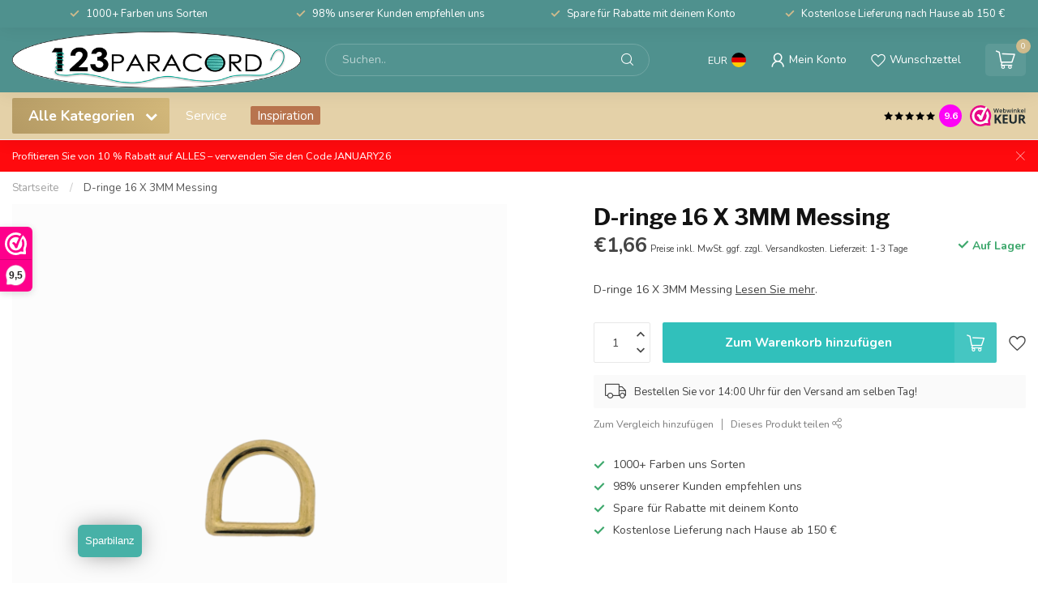

--- FILE ---
content_type: text/html;charset=utf-8
request_url: https://www.123paracord.de/d-ring-16-x-3mm-messing.html
body_size: 41787
content:
<!DOCTYPE html>
<html lang="de">
  <head>
<link rel="preconnect" href="https://cdn.webshopapp.com">
<link rel="preconnect" href="https://fonts.googleapis.com">
<link rel="preconnect" href="https://fonts.gstatic.com" crossorigin>

<meta charset="utf-8"/>
<!-- [START] 'blocks/head.rain' -->
<!--

  (c) 2008-2026 Lightspeed Netherlands B.V.
  http://www.lightspeedhq.com
  Generated: 24-01-2026 @ 11:41:48

-->
<link rel="canonical" href="https://www.123paracord.de/d-ring-16-x-3mm-messing.html"/>
<link rel="alternate" href="https://www.123paracord.de/index.rss" type="application/rss+xml" title="Neue Produkte"/>
<meta name="robots" content="noodp,noydir"/>
<meta name="google-site-verification" content="10mwQs6Lt4DLrkAfwGTQnKNFmJeBN10UHoa29p92D_E"/>
<meta property="og:url" content="https://www.123paracord.de/d-ring-16-x-3mm-messing.html?source=facebook"/>
<meta property="og:site_name" content="123Paracord"/>
<meta property="og:title" content="D-ringe 16 X 3MM Messing Online Kaufen"/>
<meta property="og:description" content="D-ringe 16 X 3MM Messing bei 123paracord kaufen. Ausgezeichnete US-Qualität, Paracord in vielen Farben, Günstige Preise und schneller Versand."/>
<meta property="og:image" content="https://cdn.webshopapp.com/shops/281494/files/395987820/123paracord-d-ringe-16-x-3mm-messing.jpg"/>
<script src="https://app.reloadify.com/javascript/lightspeed_tracker.js"></script>
<script>
/* DyApps Theme Addons config */
if( !window.dyapps ){ window.dyapps = {}; }
window.dyapps.addons = {
 "enabled": true,
 "created_at": "03-01-2023 10:34:57",
 "settings": {
    "matrix_separator": ",",
    "filterGroupSwatches": ["kleur","kleur staal","color","steel colour","farbe","stahl farbe"],
    "swatchesForCustomFields": [],
    "plan": {
     "can_variant_group": true,
     "can_stockify": true,
     "can_vat_switcher": true,
     "can_age_popup": false,
     "can_custom_qty": false
    },
    "advancedVariants": {
     "enabled": false,
     "price_in_dropdown": true,
     "stockify_in_dropdown": true,
     "disable_out_of_stock": true,
     "grid_swatches_container_selector": ".dy-collection-grid-swatch-holder",
     "grid_swatches_position": "left",
     "grid_swatches_max_colors": 4,
     "grid_swatches_enabled": true,
     "variant_status_icon": false,
     "display_type": "select",
     "product_swatches_size": "default",
     "live_pricing": true
    },
    "age_popup": {
     "enabled": false,
     "logo_url": "",
     "image_footer_url": "",
     "text": {
                 
        "nl": {
         "content": "<h3>Bevestig je leeftijd<\/h3><p>Je moet 18 jaar of ouder zijn om deze website te bezoeken.<\/p>",
         "content_no": "<h3>Sorry!<\/h3><p>Je kunt deze website helaas niet bezoeken.<\/p>",
         "button_yes": "Ik ben 18 jaar of ouder",
         "button_no": "Ik ben jonger dan 18",
        } ,          
        "en": {
         "content": "<h3>Confirm your age<\/h3><p>You must be over the age of 18 to enter this website.<\/p>",
         "content_no": "<h3>Sorry!<\/h3><p>Unfortunately you cannot access this website.<\/p>",
         "button_yes": "I am 18 years or older",
         "button_no": "I am under 18",
        } ,          
        "de": {
         "content": "<h3>Confirm your age<\/h3><p>You must be over the age of 18 to enter this website.<\/p>",
         "content_no": "<h3>Sorry!<\/h3><p>Unfortunately you cannot access this website.<\/p>",
         "button_yes": "I am 18 years or older",
         "button_no": "I am under 18",
        }        }
    },
    "stockify": {
     "enabled": false,
     "optin_policy": false,
     "api": "https://my.dyapps.io/api/public/3e5a6c077a/stockify/subscribe",
     "text": {
                 
        "nl": {
         "email_placeholder": "Jouw e-mailadres",
         "button_trigger": "Geef me een seintje bij voorraad",
         "button_submit": "Houd me op de hoogte!",
         "title": "Laat je e-mailadres achter",
         "desc": "Helaas is dit product momenteel uitverkocht. Laat je e-mailadres achter en we sturen je een e-mail wanneer het product weer beschikbaar is.",
         "bottom_text": "We gebruiken je gegevens alleen voor deze email. Meer info in onze <a href=\"\/service\/privacy-policy\/\" target=\"_blank\">privacy policy<\/a>."
        } ,          
        "en": {
         "email_placeholder": "Your email address",
         "button_trigger": "Notify me when back in stock",
         "button_submit": "Keep me updated!",
         "title": "Leave your email address",
         "desc": "Unfortunately this item is out of stock right now. Leave your email address below and we'll send you an email when the item is available again.",
         "bottom_text": "We use your data to send this email. Read more in our <a href=\"\/service\/privacy-policy\/\" target=\"_blank\">privacy policy<\/a>."
        } ,          
        "de": {
         "email_placeholder": "Your email address",
         "button_trigger": "Notify me when back in stock",
         "button_submit": "Keep me updated!",
         "title": "Leave your email address",
         "desc": "Unfortunately this item is out of stock right now. Leave your email address below and we'll send you an email when the item is available again.",
         "bottom_text": "We use your data to send this email. Read more in our <a href=\"\/service\/privacy-policy\/\" target=\"_blank\">privacy policy<\/a>."
        }        }
    },
    "categoryBanners": {
     "enabled": true,
     "mobile_breakpoint": "576px",
     "category_banner": [],
     "banners": {
             }
    }
 },
 "swatches": {
 "default": {"is_default": true, "type": "multi", "values": {"background-size": "10px 10px", "background-position": "0 0, 0 5px, 5px -5px, -5px 0px", "background-image": "linear-gradient(45deg, rgba(100,100,100,0.3) 25%, transparent 25%),  linear-gradient(-45deg, rgba(100,100,100,0.3) 25%, transparent 25%),  linear-gradient(45deg, transparent 75%, rgba(100,100,100,0.3) 75%),  linear-gradient(-45deg, transparent 75%, rgba(100,100,100,0.3) 75%)"}} ,  
 "zwart": {"type": "color", "value": "#000000"},  
 "black": {"type": "color", "value": "#000000"},  
 "schwarz": {"type": "color", "value": "#000000"},  
 "wit": {"type": "color", "value": "#ffffff"},  
 "white": {"type": "color", "value": "#ffffff"},  
 "weiß": {"type": "color", "value": "#ffffff"},  
 "blauw": {"type": "color", "value": "#002bff"},  
 "blue": {"type": "color", "value": "#002bff"},  
 "blau": {"type": "color", "value": "#002bff"},  
 "groen": {"type": "color", "value": "#5fb130"},  
 "green": {"type": "color", "value": "#5fb130"},  
 "grün": {"type": "color", "value": "#5fb130"},  
 "roze": {"type": "color", "value": "#ea16f4"},  
 "pink": {"type": "color", "value": "#ea16f4"},  
 "rosa": {"type": "color", "value": "#ea16f4"},  
 "rood": {"type": "color", "value": "#ff0000"},  
 "red": {"type": "color", "value": "#ff0000"},  
 "rot": {"type": "color", "value": "#ff0000"},  
 "oranje": {"type": "color", "value": "#f87f0a"},  
 "orange": {"type": "color", "value": "#f87f0a"},  
 "bruin": {"type": "color", "value": "#7b450c"},  
 "brown": {"type": "color", "value": "#7b450c"},  
 "braun": {"type": "color", "value": "#7b450c"},  
 "zilver": {"type": "color", "value": "#dcdcdc"},  
 "silver": {"type": "color", "value": "#dcdcdc"},  
 "silber": {"type": "color", "value": "#dcdcdc"},  
 "geel": {"type": "color", "value": "#ffed0d"},  
 "yellow": {"type": "color", "value": "#ffed0d"},  
 "gelb": {"type": "color", "value": "#ffed0d"},  
 "grijs": {"type": "color", "value": "#878787"},  
 "grey": {"type": "color", "value": "#878787"},  
 "grau": {"type": "color", "value": "#878787"},  
 "goud": {"type": "color", "value": "#c59831"},  
 "gold": {"type": "color", "value": "#c59831"},  
 "paars": {"type": "color", "value": "#a00dfc"},  
 "purple": {"type": "color", "value": "#a00dfc"},  
 "violett": {"type": "color", "value": "#a00dfc"},  
 "brons": {"type": "color", "value": "#c67621"},  
 "bronze": {"type": "color", "value": "#c67621"},  
 "- zwart": {"type": "image", "value": "https://cdn.webshopapp.com/shops/265556/files/420299854/filter-metaaltekengebied-1-2.png"},  
 "- black": {"type": "image", "value": "https://cdn.webshopapp.com/shops/265556/files/420299854/filter-metaaltekengebied-1-2.png"},  
 "- schwarz": {"type": "image", "value": "https://cdn.webshopapp.com/shops/265556/files/420299854/filter-metaaltekengebied-1-2.png"},  
 "- zilver": {"type": "image", "value": "https://cdn.webshopapp.com/shops/265556/files/420299858/filter-metaaltekengebied-5-2.png"},  
 "- silver": {"type": "image", "value": "https://cdn.webshopapp.com/shops/265556/files/420299858/filter-metaaltekengebied-5-2.png"},  
 "- silber": {"type": "image", "value": "https://cdn.webshopapp.com/shops/265556/files/420299858/filter-metaaltekengebied-5-2.png"},  
 "- rose goud": {"type": "image", "value": "https://cdn.webshopapp.com/shops/265556/files/420299855/filter-metaaltekengebied-2-2.png"},  
 "- rosegold": {"type": "image", "value": "https://cdn.webshopapp.com/shops/265556/files/420299855/filter-metaaltekengebied-2-2.png"},  
 "- roségold": {"type": "image", "value": "https://cdn.webshopapp.com/shops/265556/files/420299855/filter-metaaltekengebied-2-2.png"},  
 "- goud/messing": {"type": "image", "value": "https://cdn.webshopapp.com/shops/265556/files/420300398/filter-metaaltekengebied-7.png"},  
 "- gold/brass": {"type": "image", "value": "https://cdn.webshopapp.com/shops/265556/files/420300398/filter-metaaltekengebied-7.png"},  
 "- gold/messing": {"type": "image", "value": "https://cdn.webshopapp.com/shops/265556/files/420300398/filter-metaaltekengebied-7.png"},  
 "- antiek brons": {"type": "image", "value": "https://cdn.webshopapp.com/shops/265556/files/420299856/filter-metaaltekengebied-3.png"},  
 "- antique bronze": {"type": "image", "value": "https://cdn.webshopapp.com/shops/265556/files/420299856/filter-metaaltekengebied-3.png"},  
 "- antikes messing": {"type": "image", "value": "https://cdn.webshopapp.com/shops/265556/files/420299856/filter-metaaltekengebied-3.png"},  
 "- neo-chrome": {"type": "image", "value": "https://cdn.webshopapp.com/shops/265556/files/420299859/filter-metaaltekengebied-6-2.png"}  }
};
</script>
<script>
(function(w,d,s,l,i){w[l]=w[l]||[];w[l].push({'gtm.start':
new Date().getTime(),event:'gtm.js'});var f=d.getElementsByTagName(s)[0],
j=d.createElement(s),dl=l!='dataLayer'?'&l='+l:'';j.async=true;j.src=
'https://www.googletagmanager.com/gtm.js?id='+i+dl;f.parentNode.insertBefore(j,f);
})(window,document,'script','dataLayer','GTM-5QWDP3H');
</script>
<script src="https://facebook.dmwsconnector.nl/shop-assets/281494/capi.js?id=ce6960c4c00c87793b98fff191ad2d76"></script>
<script>
(function(h,o,t,j,a,r){
            h.hj=h.hj||function(){(h.hj.q=h.hj.q||[]).push(arguments)};
                h._hjSettings={hjid:5027318,hjsv:6};
                a=o.getElementsByTagName('head')[0];
                r=o.createElement('script');r.async=1;
                r.src=t+h._hjSettings.hjid+j+h._hjSettings.hjsv;
                a.appendChild(r);
        })(window,document,'https://static.hotjar.com/c/hotjar-','.js?sv=');
</script>
<!--[if lt IE 9]>
<script src="https://cdn.webshopapp.com/assets/html5shiv.js?2025-02-20"></script>
<![endif]-->
<!-- [END] 'blocks/head.rain' -->

<title>D-ringe 16 X 3MM Messing Online Kaufen - 123Paracord</title>

<meta name="dyapps-addons-enabled" content="true">
<meta name="dyapps-addons-version" content="2022081001">
<meta name="dyapps-theme-name" content="Proxima">
<meta name="dyapps-theme-editor" content="true">

<meta name="description" content="D-ringe 16 X 3MM Messing bei 123paracord kaufen. Ausgezeichnete US-Qualität, Paracord in vielen Farben, Günstige Preise und schneller Versand." />
<meta name="keywords" content="123Paracord, D-ringe, 16, X, 3MM, Messing, paracord, paracord 550, paracord type 3, paracord type III, paracord naald, paracord koordstopper, paracord beads, paracord kralen, paracord armband, paracord halsband, paracord ketting, paracord survival, p" />

<meta http-equiv="X-UA-Compatible" content="IE=edge">
<meta name="viewport" content="width=device-width, initial-scale=1">

<link rel="shortcut icon" href="https://cdn.webshopapp.com/shops/281494/themes/181188/v/1685662/assets/favicon.ico?20230111081348" type="image/x-icon" />
<link rel="preload" as="image" href="https://cdn.webshopapp.com/shops/281494/themes/181188/v/1685640/assets/logo.png?20230111080009">


	<link rel="preload" as="image" href="https://cdn.webshopapp.com/shops/281494/files/395987820/650x750x2/d-ringe-16-x-3mm-messing.jpg">

<script src="https://cdn.webshopapp.com/shops/281494/themes/181188/assets/jquery-1-12-4-min.js?20260120110302" defer></script>
<script>if(navigator.userAgent.indexOf("MSIE ") > -1 || navigator.userAgent.indexOf("Trident/") > -1) { document.write('<script src="https://cdn.webshopapp.com/shops/281494/themes/181188/assets/intersection-observer-polyfill.js?20260120110302">\x3C/script>') }</script>

<style>/*!
 * Bootstrap Reboot v4.6.1 (https://getbootstrap.com/)
 * Copyright 2011-2021 The Bootstrap Authors
 * Copyright 2011-2021 Twitter, Inc.
 * Licensed under MIT (https://github.com/twbs/bootstrap/blob/main/LICENSE)
 * Forked from Normalize.css, licensed MIT (https://github.com/necolas/normalize.css/blob/master/LICENSE.md)
 */*,*::before,*::after{box-sizing:border-box}html{font-family:sans-serif;line-height:1.15;-webkit-text-size-adjust:100%;-webkit-tap-highlight-color:rgba(0,0,0,0)}article,aside,figcaption,figure,footer,header,hgroup,main,nav,section{display:block}body{margin:0;font-family:-apple-system,BlinkMacSystemFont,"Segoe UI",Roboto,"Helvetica Neue",Arial,"Noto Sans","Liberation Sans",sans-serif,"Apple Color Emoji","Segoe UI Emoji","Segoe UI Symbol","Noto Color Emoji";font-size:1rem;font-weight:400;line-height:1.42857143;color:#212529;text-align:left;background-color:#fff}[tabindex="-1"]:focus:not(:focus-visible){outline:0 !important}hr{box-sizing:content-box;height:0;overflow:visible}h1,h2,h3,h4,h5,h6{margin-top:0;margin-bottom:.5rem}p{margin-top:0;margin-bottom:1rem}abbr[title],abbr[data-original-title]{text-decoration:underline;text-decoration:underline dotted;cursor:help;border-bottom:0;text-decoration-skip-ink:none}address{margin-bottom:1rem;font-style:normal;line-height:inherit}ol,ul,dl{margin-top:0;margin-bottom:1rem}ol ol,ul ul,ol ul,ul ol{margin-bottom:0}dt{font-weight:700}dd{margin-bottom:.5rem;margin-left:0}blockquote{margin:0 0 1rem}b,strong{font-weight:bolder}small{font-size:80%}sub,sup{position:relative;font-size:75%;line-height:0;vertical-align:baseline}sub{bottom:-0.25em}sup{top:-0.5em}a{color:#007bff;text-decoration:none;background-color:transparent}a:hover{color:#0056b3;text-decoration:underline}a:not([href]):not([class]){color:inherit;text-decoration:none}a:not([href]):not([class]):hover{color:inherit;text-decoration:none}pre,code,kbd,samp{font-family:SFMono-Regular,Menlo,Monaco,Consolas,"Liberation Mono","Courier New",monospace;font-size:1em}pre{margin-top:0;margin-bottom:1rem;overflow:auto;-ms-overflow-style:scrollbar}figure{margin:0 0 1rem}img{vertical-align:middle;border-style:none}svg{overflow:hidden;vertical-align:middle}table{border-collapse:collapse}caption{padding-top:.75rem;padding-bottom:.75rem;color:#6c757d;text-align:left;caption-side:bottom}th{text-align:inherit;text-align:-webkit-match-parent}label{display:inline-block;margin-bottom:.5rem}button{border-radius:0}button:focus:not(:focus-visible){outline:0}input,button,select,optgroup,textarea{margin:0;font-family:inherit;font-size:inherit;line-height:inherit}button,input{overflow:visible}button,select{text-transform:none}[role=button]{cursor:pointer}select{word-wrap:normal}button,[type=button],[type=reset],[type=submit]{-webkit-appearance:button}button:not(:disabled),[type=button]:not(:disabled),[type=reset]:not(:disabled),[type=submit]:not(:disabled){cursor:pointer}button::-moz-focus-inner,[type=button]::-moz-focus-inner,[type=reset]::-moz-focus-inner,[type=submit]::-moz-focus-inner{padding:0;border-style:none}input[type=radio],input[type=checkbox]{box-sizing:border-box;padding:0}textarea{overflow:auto;resize:vertical}fieldset{min-width:0;padding:0;margin:0;border:0}legend{display:block;width:100%;max-width:100%;padding:0;margin-bottom:.5rem;font-size:1.5rem;line-height:inherit;color:inherit;white-space:normal}progress{vertical-align:baseline}[type=number]::-webkit-inner-spin-button,[type=number]::-webkit-outer-spin-button{height:auto}[type=search]{outline-offset:-2px;-webkit-appearance:none}[type=search]::-webkit-search-decoration{-webkit-appearance:none}::-webkit-file-upload-button{font:inherit;-webkit-appearance:button}output{display:inline-block}summary{display:list-item;cursor:pointer}template{display:none}[hidden]{display:none !important}/*!
 * Bootstrap Grid v4.6.1 (https://getbootstrap.com/)
 * Copyright 2011-2021 The Bootstrap Authors
 * Copyright 2011-2021 Twitter, Inc.
 * Licensed under MIT (https://github.com/twbs/bootstrap/blob/main/LICENSE)
 */html{box-sizing:border-box;-ms-overflow-style:scrollbar}*,*::before,*::after{box-sizing:inherit}.container,.container-fluid,.container-xl,.container-lg,.container-md,.container-sm{width:100%;padding-right:15px;padding-left:15px;margin-right:auto;margin-left:auto}@media(min-width: 576px){.container-sm,.container{max-width:540px}}@media(min-width: 768px){.container-md,.container-sm,.container{max-width:720px}}@media(min-width: 992px){.container-lg,.container-md,.container-sm,.container{max-width:960px}}@media(min-width: 1200px){.container-xl,.container-lg,.container-md,.container-sm,.container{max-width:1140px}}.row{display:flex;flex-wrap:wrap;margin-right:-15px;margin-left:-15px}.no-gutters{margin-right:0;margin-left:0}.no-gutters>.col,.no-gutters>[class*=col-]{padding-right:0;padding-left:0}.col-xl,.col-xl-auto,.col-xl-12,.col-xl-11,.col-xl-10,.col-xl-9,.col-xl-8,.col-xl-7,.col-xl-6,.col-xl-5,.col-xl-4,.col-xl-3,.col-xl-2,.col-xl-1,.col-lg,.col-lg-auto,.col-lg-12,.col-lg-11,.col-lg-10,.col-lg-9,.col-lg-8,.col-lg-7,.col-lg-6,.col-lg-5,.col-lg-4,.col-lg-3,.col-lg-2,.col-lg-1,.col-md,.col-md-auto,.col-md-12,.col-md-11,.col-md-10,.col-md-9,.col-md-8,.col-md-7,.col-md-6,.col-md-5,.col-md-4,.col-md-3,.col-md-2,.col-md-1,.col-sm,.col-sm-auto,.col-sm-12,.col-sm-11,.col-sm-10,.col-sm-9,.col-sm-8,.col-sm-7,.col-sm-6,.col-sm-5,.col-sm-4,.col-sm-3,.col-sm-2,.col-sm-1,.col,.col-auto,.col-12,.col-11,.col-10,.col-9,.col-8,.col-7,.col-6,.col-5,.col-4,.col-3,.col-2,.col-1{position:relative;width:100%;padding-right:15px;padding-left:15px}.col{flex-basis:0;flex-grow:1;max-width:100%}.row-cols-1>*{flex:0 0 100%;max-width:100%}.row-cols-2>*{flex:0 0 50%;max-width:50%}.row-cols-3>*{flex:0 0 33.3333333333%;max-width:33.3333333333%}.row-cols-4>*{flex:0 0 25%;max-width:25%}.row-cols-5>*{flex:0 0 20%;max-width:20%}.row-cols-6>*{flex:0 0 16.6666666667%;max-width:16.6666666667%}.col-auto{flex:0 0 auto;width:auto;max-width:100%}.col-1{flex:0 0 8.33333333%;max-width:8.33333333%}.col-2{flex:0 0 16.66666667%;max-width:16.66666667%}.col-3{flex:0 0 25%;max-width:25%}.col-4{flex:0 0 33.33333333%;max-width:33.33333333%}.col-5{flex:0 0 41.66666667%;max-width:41.66666667%}.col-6{flex:0 0 50%;max-width:50%}.col-7{flex:0 0 58.33333333%;max-width:58.33333333%}.col-8{flex:0 0 66.66666667%;max-width:66.66666667%}.col-9{flex:0 0 75%;max-width:75%}.col-10{flex:0 0 83.33333333%;max-width:83.33333333%}.col-11{flex:0 0 91.66666667%;max-width:91.66666667%}.col-12{flex:0 0 100%;max-width:100%}.order-first{order:-1}.order-last{order:13}.order-0{order:0}.order-1{order:1}.order-2{order:2}.order-3{order:3}.order-4{order:4}.order-5{order:5}.order-6{order:6}.order-7{order:7}.order-8{order:8}.order-9{order:9}.order-10{order:10}.order-11{order:11}.order-12{order:12}.offset-1{margin-left:8.33333333%}.offset-2{margin-left:16.66666667%}.offset-3{margin-left:25%}.offset-4{margin-left:33.33333333%}.offset-5{margin-left:41.66666667%}.offset-6{margin-left:50%}.offset-7{margin-left:58.33333333%}.offset-8{margin-left:66.66666667%}.offset-9{margin-left:75%}.offset-10{margin-left:83.33333333%}.offset-11{margin-left:91.66666667%}@media(min-width: 576px){.col-sm{flex-basis:0;flex-grow:1;max-width:100%}.row-cols-sm-1>*{flex:0 0 100%;max-width:100%}.row-cols-sm-2>*{flex:0 0 50%;max-width:50%}.row-cols-sm-3>*{flex:0 0 33.3333333333%;max-width:33.3333333333%}.row-cols-sm-4>*{flex:0 0 25%;max-width:25%}.row-cols-sm-5>*{flex:0 0 20%;max-width:20%}.row-cols-sm-6>*{flex:0 0 16.6666666667%;max-width:16.6666666667%}.col-sm-auto{flex:0 0 auto;width:auto;max-width:100%}.col-sm-1{flex:0 0 8.33333333%;max-width:8.33333333%}.col-sm-2{flex:0 0 16.66666667%;max-width:16.66666667%}.col-sm-3{flex:0 0 25%;max-width:25%}.col-sm-4{flex:0 0 33.33333333%;max-width:33.33333333%}.col-sm-5{flex:0 0 41.66666667%;max-width:41.66666667%}.col-sm-6{flex:0 0 50%;max-width:50%}.col-sm-7{flex:0 0 58.33333333%;max-width:58.33333333%}.col-sm-8{flex:0 0 66.66666667%;max-width:66.66666667%}.col-sm-9{flex:0 0 75%;max-width:75%}.col-sm-10{flex:0 0 83.33333333%;max-width:83.33333333%}.col-sm-11{flex:0 0 91.66666667%;max-width:91.66666667%}.col-sm-12{flex:0 0 100%;max-width:100%}.order-sm-first{order:-1}.order-sm-last{order:13}.order-sm-0{order:0}.order-sm-1{order:1}.order-sm-2{order:2}.order-sm-3{order:3}.order-sm-4{order:4}.order-sm-5{order:5}.order-sm-6{order:6}.order-sm-7{order:7}.order-sm-8{order:8}.order-sm-9{order:9}.order-sm-10{order:10}.order-sm-11{order:11}.order-sm-12{order:12}.offset-sm-0{margin-left:0}.offset-sm-1{margin-left:8.33333333%}.offset-sm-2{margin-left:16.66666667%}.offset-sm-3{margin-left:25%}.offset-sm-4{margin-left:33.33333333%}.offset-sm-5{margin-left:41.66666667%}.offset-sm-6{margin-left:50%}.offset-sm-7{margin-left:58.33333333%}.offset-sm-8{margin-left:66.66666667%}.offset-sm-9{margin-left:75%}.offset-sm-10{margin-left:83.33333333%}.offset-sm-11{margin-left:91.66666667%}}@media(min-width: 768px){.col-md{flex-basis:0;flex-grow:1;max-width:100%}.row-cols-md-1>*{flex:0 0 100%;max-width:100%}.row-cols-md-2>*{flex:0 0 50%;max-width:50%}.row-cols-md-3>*{flex:0 0 33.3333333333%;max-width:33.3333333333%}.row-cols-md-4>*{flex:0 0 25%;max-width:25%}.row-cols-md-5>*{flex:0 0 20%;max-width:20%}.row-cols-md-6>*{flex:0 0 16.6666666667%;max-width:16.6666666667%}.col-md-auto{flex:0 0 auto;width:auto;max-width:100%}.col-md-1{flex:0 0 8.33333333%;max-width:8.33333333%}.col-md-2{flex:0 0 16.66666667%;max-width:16.66666667%}.col-md-3{flex:0 0 25%;max-width:25%}.col-md-4{flex:0 0 33.33333333%;max-width:33.33333333%}.col-md-5{flex:0 0 41.66666667%;max-width:41.66666667%}.col-md-6{flex:0 0 50%;max-width:50%}.col-md-7{flex:0 0 58.33333333%;max-width:58.33333333%}.col-md-8{flex:0 0 66.66666667%;max-width:66.66666667%}.col-md-9{flex:0 0 75%;max-width:75%}.col-md-10{flex:0 0 83.33333333%;max-width:83.33333333%}.col-md-11{flex:0 0 91.66666667%;max-width:91.66666667%}.col-md-12{flex:0 0 100%;max-width:100%}.order-md-first{order:-1}.order-md-last{order:13}.order-md-0{order:0}.order-md-1{order:1}.order-md-2{order:2}.order-md-3{order:3}.order-md-4{order:4}.order-md-5{order:5}.order-md-6{order:6}.order-md-7{order:7}.order-md-8{order:8}.order-md-9{order:9}.order-md-10{order:10}.order-md-11{order:11}.order-md-12{order:12}.offset-md-0{margin-left:0}.offset-md-1{margin-left:8.33333333%}.offset-md-2{margin-left:16.66666667%}.offset-md-3{margin-left:25%}.offset-md-4{margin-left:33.33333333%}.offset-md-5{margin-left:41.66666667%}.offset-md-6{margin-left:50%}.offset-md-7{margin-left:58.33333333%}.offset-md-8{margin-left:66.66666667%}.offset-md-9{margin-left:75%}.offset-md-10{margin-left:83.33333333%}.offset-md-11{margin-left:91.66666667%}}@media(min-width: 992px){.col-lg{flex-basis:0;flex-grow:1;max-width:100%}.row-cols-lg-1>*{flex:0 0 100%;max-width:100%}.row-cols-lg-2>*{flex:0 0 50%;max-width:50%}.row-cols-lg-3>*{flex:0 0 33.3333333333%;max-width:33.3333333333%}.row-cols-lg-4>*{flex:0 0 25%;max-width:25%}.row-cols-lg-5>*{flex:0 0 20%;max-width:20%}.row-cols-lg-6>*{flex:0 0 16.6666666667%;max-width:16.6666666667%}.col-lg-auto{flex:0 0 auto;width:auto;max-width:100%}.col-lg-1{flex:0 0 8.33333333%;max-width:8.33333333%}.col-lg-2{flex:0 0 16.66666667%;max-width:16.66666667%}.col-lg-3{flex:0 0 25%;max-width:25%}.col-lg-4{flex:0 0 33.33333333%;max-width:33.33333333%}.col-lg-5{flex:0 0 41.66666667%;max-width:41.66666667%}.col-lg-6{flex:0 0 50%;max-width:50%}.col-lg-7{flex:0 0 58.33333333%;max-width:58.33333333%}.col-lg-8{flex:0 0 66.66666667%;max-width:66.66666667%}.col-lg-9{flex:0 0 75%;max-width:75%}.col-lg-10{flex:0 0 83.33333333%;max-width:83.33333333%}.col-lg-11{flex:0 0 91.66666667%;max-width:91.66666667%}.col-lg-12{flex:0 0 100%;max-width:100%}.order-lg-first{order:-1}.order-lg-last{order:13}.order-lg-0{order:0}.order-lg-1{order:1}.order-lg-2{order:2}.order-lg-3{order:3}.order-lg-4{order:4}.order-lg-5{order:5}.order-lg-6{order:6}.order-lg-7{order:7}.order-lg-8{order:8}.order-lg-9{order:9}.order-lg-10{order:10}.order-lg-11{order:11}.order-lg-12{order:12}.offset-lg-0{margin-left:0}.offset-lg-1{margin-left:8.33333333%}.offset-lg-2{margin-left:16.66666667%}.offset-lg-3{margin-left:25%}.offset-lg-4{margin-left:33.33333333%}.offset-lg-5{margin-left:41.66666667%}.offset-lg-6{margin-left:50%}.offset-lg-7{margin-left:58.33333333%}.offset-lg-8{margin-left:66.66666667%}.offset-lg-9{margin-left:75%}.offset-lg-10{margin-left:83.33333333%}.offset-lg-11{margin-left:91.66666667%}}@media(min-width: 1200px){.col-xl{flex-basis:0;flex-grow:1;max-width:100%}.row-cols-xl-1>*{flex:0 0 100%;max-width:100%}.row-cols-xl-2>*{flex:0 0 50%;max-width:50%}.row-cols-xl-3>*{flex:0 0 33.3333333333%;max-width:33.3333333333%}.row-cols-xl-4>*{flex:0 0 25%;max-width:25%}.row-cols-xl-5>*{flex:0 0 20%;max-width:20%}.row-cols-xl-6>*{flex:0 0 16.6666666667%;max-width:16.6666666667%}.col-xl-auto{flex:0 0 auto;width:auto;max-width:100%}.col-xl-1{flex:0 0 8.33333333%;max-width:8.33333333%}.col-xl-2{flex:0 0 16.66666667%;max-width:16.66666667%}.col-xl-3{flex:0 0 25%;max-width:25%}.col-xl-4{flex:0 0 33.33333333%;max-width:33.33333333%}.col-xl-5{flex:0 0 41.66666667%;max-width:41.66666667%}.col-xl-6{flex:0 0 50%;max-width:50%}.col-xl-7{flex:0 0 58.33333333%;max-width:58.33333333%}.col-xl-8{flex:0 0 66.66666667%;max-width:66.66666667%}.col-xl-9{flex:0 0 75%;max-width:75%}.col-xl-10{flex:0 0 83.33333333%;max-width:83.33333333%}.col-xl-11{flex:0 0 91.66666667%;max-width:91.66666667%}.col-xl-12{flex:0 0 100%;max-width:100%}.order-xl-first{order:-1}.order-xl-last{order:13}.order-xl-0{order:0}.order-xl-1{order:1}.order-xl-2{order:2}.order-xl-3{order:3}.order-xl-4{order:4}.order-xl-5{order:5}.order-xl-6{order:6}.order-xl-7{order:7}.order-xl-8{order:8}.order-xl-9{order:9}.order-xl-10{order:10}.order-xl-11{order:11}.order-xl-12{order:12}.offset-xl-0{margin-left:0}.offset-xl-1{margin-left:8.33333333%}.offset-xl-2{margin-left:16.66666667%}.offset-xl-3{margin-left:25%}.offset-xl-4{margin-left:33.33333333%}.offset-xl-5{margin-left:41.66666667%}.offset-xl-6{margin-left:50%}.offset-xl-7{margin-left:58.33333333%}.offset-xl-8{margin-left:66.66666667%}.offset-xl-9{margin-left:75%}.offset-xl-10{margin-left:83.33333333%}.offset-xl-11{margin-left:91.66666667%}}.d-none{display:none !important}.d-inline{display:inline !important}.d-inline-block{display:inline-block !important}.d-block{display:block !important}.d-table{display:table !important}.d-table-row{display:table-row !important}.d-table-cell{display:table-cell !important}.d-flex{display:flex !important}.d-inline-flex{display:inline-flex !important}@media(min-width: 576px){.d-sm-none{display:none !important}.d-sm-inline{display:inline !important}.d-sm-inline-block{display:inline-block !important}.d-sm-block{display:block !important}.d-sm-table{display:table !important}.d-sm-table-row{display:table-row !important}.d-sm-table-cell{display:table-cell !important}.d-sm-flex{display:flex !important}.d-sm-inline-flex{display:inline-flex !important}}@media(min-width: 768px){.d-md-none{display:none !important}.d-md-inline{display:inline !important}.d-md-inline-block{display:inline-block !important}.d-md-block{display:block !important}.d-md-table{display:table !important}.d-md-table-row{display:table-row !important}.d-md-table-cell{display:table-cell !important}.d-md-flex{display:flex !important}.d-md-inline-flex{display:inline-flex !important}}@media(min-width: 992px){.d-lg-none{display:none !important}.d-lg-inline{display:inline !important}.d-lg-inline-block{display:inline-block !important}.d-lg-block{display:block !important}.d-lg-table{display:table !important}.d-lg-table-row{display:table-row !important}.d-lg-table-cell{display:table-cell !important}.d-lg-flex{display:flex !important}.d-lg-inline-flex{display:inline-flex !important}}@media(min-width: 1200px){.d-xl-none{display:none !important}.d-xl-inline{display:inline !important}.d-xl-inline-block{display:inline-block !important}.d-xl-block{display:block !important}.d-xl-table{display:table !important}.d-xl-table-row{display:table-row !important}.d-xl-table-cell{display:table-cell !important}.d-xl-flex{display:flex !important}.d-xl-inline-flex{display:inline-flex !important}}@media print{.d-print-none{display:none !important}.d-print-inline{display:inline !important}.d-print-inline-block{display:inline-block !important}.d-print-block{display:block !important}.d-print-table{display:table !important}.d-print-table-row{display:table-row !important}.d-print-table-cell{display:table-cell !important}.d-print-flex{display:flex !important}.d-print-inline-flex{display:inline-flex !important}}.flex-row{flex-direction:row !important}.flex-column{flex-direction:column !important}.flex-row-reverse{flex-direction:row-reverse !important}.flex-column-reverse{flex-direction:column-reverse !important}.flex-wrap{flex-wrap:wrap !important}.flex-nowrap{flex-wrap:nowrap !important}.flex-wrap-reverse{flex-wrap:wrap-reverse !important}.flex-fill{flex:1 1 auto !important}.flex-grow-0{flex-grow:0 !important}.flex-grow-1{flex-grow:1 !important}.flex-shrink-0{flex-shrink:0 !important}.flex-shrink-1{flex-shrink:1 !important}.justify-content-start{justify-content:flex-start !important}.justify-content-end{justify-content:flex-end !important}.justify-content-center{justify-content:center !important}.justify-content-between{justify-content:space-between !important}.justify-content-around{justify-content:space-around !important}.align-items-start{align-items:flex-start !important}.align-items-end{align-items:flex-end !important}.align-items-center{align-items:center !important}.align-items-baseline{align-items:baseline !important}.align-items-stretch{align-items:stretch !important}.align-content-start{align-content:flex-start !important}.align-content-end{align-content:flex-end !important}.align-content-center{align-content:center !important}.align-content-between{align-content:space-between !important}.align-content-around{align-content:space-around !important}.align-content-stretch{align-content:stretch !important}.align-self-auto{align-self:auto !important}.align-self-start{align-self:flex-start !important}.align-self-end{align-self:flex-end !important}.align-self-center{align-self:center !important}.align-self-baseline{align-self:baseline !important}.align-self-stretch{align-self:stretch !important}@media(min-width: 576px){.flex-sm-row{flex-direction:row !important}.flex-sm-column{flex-direction:column !important}.flex-sm-row-reverse{flex-direction:row-reverse !important}.flex-sm-column-reverse{flex-direction:column-reverse !important}.flex-sm-wrap{flex-wrap:wrap !important}.flex-sm-nowrap{flex-wrap:nowrap !important}.flex-sm-wrap-reverse{flex-wrap:wrap-reverse !important}.flex-sm-fill{flex:1 1 auto !important}.flex-sm-grow-0{flex-grow:0 !important}.flex-sm-grow-1{flex-grow:1 !important}.flex-sm-shrink-0{flex-shrink:0 !important}.flex-sm-shrink-1{flex-shrink:1 !important}.justify-content-sm-start{justify-content:flex-start !important}.justify-content-sm-end{justify-content:flex-end !important}.justify-content-sm-center{justify-content:center !important}.justify-content-sm-between{justify-content:space-between !important}.justify-content-sm-around{justify-content:space-around !important}.align-items-sm-start{align-items:flex-start !important}.align-items-sm-end{align-items:flex-end !important}.align-items-sm-center{align-items:center !important}.align-items-sm-baseline{align-items:baseline !important}.align-items-sm-stretch{align-items:stretch !important}.align-content-sm-start{align-content:flex-start !important}.align-content-sm-end{align-content:flex-end !important}.align-content-sm-center{align-content:center !important}.align-content-sm-between{align-content:space-between !important}.align-content-sm-around{align-content:space-around !important}.align-content-sm-stretch{align-content:stretch !important}.align-self-sm-auto{align-self:auto !important}.align-self-sm-start{align-self:flex-start !important}.align-self-sm-end{align-self:flex-end !important}.align-self-sm-center{align-self:center !important}.align-self-sm-baseline{align-self:baseline !important}.align-self-sm-stretch{align-self:stretch !important}}@media(min-width: 768px){.flex-md-row{flex-direction:row !important}.flex-md-column{flex-direction:column !important}.flex-md-row-reverse{flex-direction:row-reverse !important}.flex-md-column-reverse{flex-direction:column-reverse !important}.flex-md-wrap{flex-wrap:wrap !important}.flex-md-nowrap{flex-wrap:nowrap !important}.flex-md-wrap-reverse{flex-wrap:wrap-reverse !important}.flex-md-fill{flex:1 1 auto !important}.flex-md-grow-0{flex-grow:0 !important}.flex-md-grow-1{flex-grow:1 !important}.flex-md-shrink-0{flex-shrink:0 !important}.flex-md-shrink-1{flex-shrink:1 !important}.justify-content-md-start{justify-content:flex-start !important}.justify-content-md-end{justify-content:flex-end !important}.justify-content-md-center{justify-content:center !important}.justify-content-md-between{justify-content:space-between !important}.justify-content-md-around{justify-content:space-around !important}.align-items-md-start{align-items:flex-start !important}.align-items-md-end{align-items:flex-end !important}.align-items-md-center{align-items:center !important}.align-items-md-baseline{align-items:baseline !important}.align-items-md-stretch{align-items:stretch !important}.align-content-md-start{align-content:flex-start !important}.align-content-md-end{align-content:flex-end !important}.align-content-md-center{align-content:center !important}.align-content-md-between{align-content:space-between !important}.align-content-md-around{align-content:space-around !important}.align-content-md-stretch{align-content:stretch !important}.align-self-md-auto{align-self:auto !important}.align-self-md-start{align-self:flex-start !important}.align-self-md-end{align-self:flex-end !important}.align-self-md-center{align-self:center !important}.align-self-md-baseline{align-self:baseline !important}.align-self-md-stretch{align-self:stretch !important}}@media(min-width: 992px){.flex-lg-row{flex-direction:row !important}.flex-lg-column{flex-direction:column !important}.flex-lg-row-reverse{flex-direction:row-reverse !important}.flex-lg-column-reverse{flex-direction:column-reverse !important}.flex-lg-wrap{flex-wrap:wrap !important}.flex-lg-nowrap{flex-wrap:nowrap !important}.flex-lg-wrap-reverse{flex-wrap:wrap-reverse !important}.flex-lg-fill{flex:1 1 auto !important}.flex-lg-grow-0{flex-grow:0 !important}.flex-lg-grow-1{flex-grow:1 !important}.flex-lg-shrink-0{flex-shrink:0 !important}.flex-lg-shrink-1{flex-shrink:1 !important}.justify-content-lg-start{justify-content:flex-start !important}.justify-content-lg-end{justify-content:flex-end !important}.justify-content-lg-center{justify-content:center !important}.justify-content-lg-between{justify-content:space-between !important}.justify-content-lg-around{justify-content:space-around !important}.align-items-lg-start{align-items:flex-start !important}.align-items-lg-end{align-items:flex-end !important}.align-items-lg-center{align-items:center !important}.align-items-lg-baseline{align-items:baseline !important}.align-items-lg-stretch{align-items:stretch !important}.align-content-lg-start{align-content:flex-start !important}.align-content-lg-end{align-content:flex-end !important}.align-content-lg-center{align-content:center !important}.align-content-lg-between{align-content:space-between !important}.align-content-lg-around{align-content:space-around !important}.align-content-lg-stretch{align-content:stretch !important}.align-self-lg-auto{align-self:auto !important}.align-self-lg-start{align-self:flex-start !important}.align-self-lg-end{align-self:flex-end !important}.align-self-lg-center{align-self:center !important}.align-self-lg-baseline{align-self:baseline !important}.align-self-lg-stretch{align-self:stretch !important}}@media(min-width: 1200px){.flex-xl-row{flex-direction:row !important}.flex-xl-column{flex-direction:column !important}.flex-xl-row-reverse{flex-direction:row-reverse !important}.flex-xl-column-reverse{flex-direction:column-reverse !important}.flex-xl-wrap{flex-wrap:wrap !important}.flex-xl-nowrap{flex-wrap:nowrap !important}.flex-xl-wrap-reverse{flex-wrap:wrap-reverse !important}.flex-xl-fill{flex:1 1 auto !important}.flex-xl-grow-0{flex-grow:0 !important}.flex-xl-grow-1{flex-grow:1 !important}.flex-xl-shrink-0{flex-shrink:0 !important}.flex-xl-shrink-1{flex-shrink:1 !important}.justify-content-xl-start{justify-content:flex-start !important}.justify-content-xl-end{justify-content:flex-end !important}.justify-content-xl-center{justify-content:center !important}.justify-content-xl-between{justify-content:space-between !important}.justify-content-xl-around{justify-content:space-around !important}.align-items-xl-start{align-items:flex-start !important}.align-items-xl-end{align-items:flex-end !important}.align-items-xl-center{align-items:center !important}.align-items-xl-baseline{align-items:baseline !important}.align-items-xl-stretch{align-items:stretch !important}.align-content-xl-start{align-content:flex-start !important}.align-content-xl-end{align-content:flex-end !important}.align-content-xl-center{align-content:center !important}.align-content-xl-between{align-content:space-between !important}.align-content-xl-around{align-content:space-around !important}.align-content-xl-stretch{align-content:stretch !important}.align-self-xl-auto{align-self:auto !important}.align-self-xl-start{align-self:flex-start !important}.align-self-xl-end{align-self:flex-end !important}.align-self-xl-center{align-self:center !important}.align-self-xl-baseline{align-self:baseline !important}.align-self-xl-stretch{align-self:stretch !important}}.m-0{margin:0 !important}.mt-0,.my-0{margin-top:0 !important}.mr-0,.mx-0{margin-right:0 !important}.mb-0,.my-0{margin-bottom:0 !important}.ml-0,.mx-0{margin-left:0 !important}.m-1{margin:5px !important}.mt-1,.my-1{margin-top:5px !important}.mr-1,.mx-1{margin-right:5px !important}.mb-1,.my-1{margin-bottom:5px !important}.ml-1,.mx-1{margin-left:5px !important}.m-2{margin:10px !important}.mt-2,.my-2{margin-top:10px !important}.mr-2,.mx-2{margin-right:10px !important}.mb-2,.my-2{margin-bottom:10px !important}.ml-2,.mx-2{margin-left:10px !important}.m-3{margin:15px !important}.mt-3,.my-3{margin-top:15px !important}.mr-3,.mx-3{margin-right:15px !important}.mb-3,.my-3{margin-bottom:15px !important}.ml-3,.mx-3{margin-left:15px !important}.m-4{margin:30px !important}.mt-4,.my-4{margin-top:30px !important}.mr-4,.mx-4{margin-right:30px !important}.mb-4,.my-4{margin-bottom:30px !important}.ml-4,.mx-4{margin-left:30px !important}.m-5{margin:50px !important}.mt-5,.my-5{margin-top:50px !important}.mr-5,.mx-5{margin-right:50px !important}.mb-5,.my-5{margin-bottom:50px !important}.ml-5,.mx-5{margin-left:50px !important}.m-6{margin:80px !important}.mt-6,.my-6{margin-top:80px !important}.mr-6,.mx-6{margin-right:80px !important}.mb-6,.my-6{margin-bottom:80px !important}.ml-6,.mx-6{margin-left:80px !important}.p-0{padding:0 !important}.pt-0,.py-0{padding-top:0 !important}.pr-0,.px-0{padding-right:0 !important}.pb-0,.py-0{padding-bottom:0 !important}.pl-0,.px-0{padding-left:0 !important}.p-1{padding:5px !important}.pt-1,.py-1{padding-top:5px !important}.pr-1,.px-1{padding-right:5px !important}.pb-1,.py-1{padding-bottom:5px !important}.pl-1,.px-1{padding-left:5px !important}.p-2{padding:10px !important}.pt-2,.py-2{padding-top:10px !important}.pr-2,.px-2{padding-right:10px !important}.pb-2,.py-2{padding-bottom:10px !important}.pl-2,.px-2{padding-left:10px !important}.p-3{padding:15px !important}.pt-3,.py-3{padding-top:15px !important}.pr-3,.px-3{padding-right:15px !important}.pb-3,.py-3{padding-bottom:15px !important}.pl-3,.px-3{padding-left:15px !important}.p-4{padding:30px !important}.pt-4,.py-4{padding-top:30px !important}.pr-4,.px-4{padding-right:30px !important}.pb-4,.py-4{padding-bottom:30px !important}.pl-4,.px-4{padding-left:30px !important}.p-5{padding:50px !important}.pt-5,.py-5{padding-top:50px !important}.pr-5,.px-5{padding-right:50px !important}.pb-5,.py-5{padding-bottom:50px !important}.pl-5,.px-5{padding-left:50px !important}.p-6{padding:80px !important}.pt-6,.py-6{padding-top:80px !important}.pr-6,.px-6{padding-right:80px !important}.pb-6,.py-6{padding-bottom:80px !important}.pl-6,.px-6{padding-left:80px !important}.m-n1{margin:-5px !important}.mt-n1,.my-n1{margin-top:-5px !important}.mr-n1,.mx-n1{margin-right:-5px !important}.mb-n1,.my-n1{margin-bottom:-5px !important}.ml-n1,.mx-n1{margin-left:-5px !important}.m-n2{margin:-10px !important}.mt-n2,.my-n2{margin-top:-10px !important}.mr-n2,.mx-n2{margin-right:-10px !important}.mb-n2,.my-n2{margin-bottom:-10px !important}.ml-n2,.mx-n2{margin-left:-10px !important}.m-n3{margin:-15px !important}.mt-n3,.my-n3{margin-top:-15px !important}.mr-n3,.mx-n3{margin-right:-15px !important}.mb-n3,.my-n3{margin-bottom:-15px !important}.ml-n3,.mx-n3{margin-left:-15px !important}.m-n4{margin:-30px !important}.mt-n4,.my-n4{margin-top:-30px !important}.mr-n4,.mx-n4{margin-right:-30px !important}.mb-n4,.my-n4{margin-bottom:-30px !important}.ml-n4,.mx-n4{margin-left:-30px !important}.m-n5{margin:-50px !important}.mt-n5,.my-n5{margin-top:-50px !important}.mr-n5,.mx-n5{margin-right:-50px !important}.mb-n5,.my-n5{margin-bottom:-50px !important}.ml-n5,.mx-n5{margin-left:-50px !important}.m-n6{margin:-80px !important}.mt-n6,.my-n6{margin-top:-80px !important}.mr-n6,.mx-n6{margin-right:-80px !important}.mb-n6,.my-n6{margin-bottom:-80px !important}.ml-n6,.mx-n6{margin-left:-80px !important}.m-auto{margin:auto !important}.mt-auto,.my-auto{margin-top:auto !important}.mr-auto,.mx-auto{margin-right:auto !important}.mb-auto,.my-auto{margin-bottom:auto !important}.ml-auto,.mx-auto{margin-left:auto !important}@media(min-width: 576px){.m-sm-0{margin:0 !important}.mt-sm-0,.my-sm-0{margin-top:0 !important}.mr-sm-0,.mx-sm-0{margin-right:0 !important}.mb-sm-0,.my-sm-0{margin-bottom:0 !important}.ml-sm-0,.mx-sm-0{margin-left:0 !important}.m-sm-1{margin:5px !important}.mt-sm-1,.my-sm-1{margin-top:5px !important}.mr-sm-1,.mx-sm-1{margin-right:5px !important}.mb-sm-1,.my-sm-1{margin-bottom:5px !important}.ml-sm-1,.mx-sm-1{margin-left:5px !important}.m-sm-2{margin:10px !important}.mt-sm-2,.my-sm-2{margin-top:10px !important}.mr-sm-2,.mx-sm-2{margin-right:10px !important}.mb-sm-2,.my-sm-2{margin-bottom:10px !important}.ml-sm-2,.mx-sm-2{margin-left:10px !important}.m-sm-3{margin:15px !important}.mt-sm-3,.my-sm-3{margin-top:15px !important}.mr-sm-3,.mx-sm-3{margin-right:15px !important}.mb-sm-3,.my-sm-3{margin-bottom:15px !important}.ml-sm-3,.mx-sm-3{margin-left:15px !important}.m-sm-4{margin:30px !important}.mt-sm-4,.my-sm-4{margin-top:30px !important}.mr-sm-4,.mx-sm-4{margin-right:30px !important}.mb-sm-4,.my-sm-4{margin-bottom:30px !important}.ml-sm-4,.mx-sm-4{margin-left:30px !important}.m-sm-5{margin:50px !important}.mt-sm-5,.my-sm-5{margin-top:50px !important}.mr-sm-5,.mx-sm-5{margin-right:50px !important}.mb-sm-5,.my-sm-5{margin-bottom:50px !important}.ml-sm-5,.mx-sm-5{margin-left:50px !important}.m-sm-6{margin:80px !important}.mt-sm-6,.my-sm-6{margin-top:80px !important}.mr-sm-6,.mx-sm-6{margin-right:80px !important}.mb-sm-6,.my-sm-6{margin-bottom:80px !important}.ml-sm-6,.mx-sm-6{margin-left:80px !important}.p-sm-0{padding:0 !important}.pt-sm-0,.py-sm-0{padding-top:0 !important}.pr-sm-0,.px-sm-0{padding-right:0 !important}.pb-sm-0,.py-sm-0{padding-bottom:0 !important}.pl-sm-0,.px-sm-0{padding-left:0 !important}.p-sm-1{padding:5px !important}.pt-sm-1,.py-sm-1{padding-top:5px !important}.pr-sm-1,.px-sm-1{padding-right:5px !important}.pb-sm-1,.py-sm-1{padding-bottom:5px !important}.pl-sm-1,.px-sm-1{padding-left:5px !important}.p-sm-2{padding:10px !important}.pt-sm-2,.py-sm-2{padding-top:10px !important}.pr-sm-2,.px-sm-2{padding-right:10px !important}.pb-sm-2,.py-sm-2{padding-bottom:10px !important}.pl-sm-2,.px-sm-2{padding-left:10px !important}.p-sm-3{padding:15px !important}.pt-sm-3,.py-sm-3{padding-top:15px !important}.pr-sm-3,.px-sm-3{padding-right:15px !important}.pb-sm-3,.py-sm-3{padding-bottom:15px !important}.pl-sm-3,.px-sm-3{padding-left:15px !important}.p-sm-4{padding:30px !important}.pt-sm-4,.py-sm-4{padding-top:30px !important}.pr-sm-4,.px-sm-4{padding-right:30px !important}.pb-sm-4,.py-sm-4{padding-bottom:30px !important}.pl-sm-4,.px-sm-4{padding-left:30px !important}.p-sm-5{padding:50px !important}.pt-sm-5,.py-sm-5{padding-top:50px !important}.pr-sm-5,.px-sm-5{padding-right:50px !important}.pb-sm-5,.py-sm-5{padding-bottom:50px !important}.pl-sm-5,.px-sm-5{padding-left:50px !important}.p-sm-6{padding:80px !important}.pt-sm-6,.py-sm-6{padding-top:80px !important}.pr-sm-6,.px-sm-6{padding-right:80px !important}.pb-sm-6,.py-sm-6{padding-bottom:80px !important}.pl-sm-6,.px-sm-6{padding-left:80px !important}.m-sm-n1{margin:-5px !important}.mt-sm-n1,.my-sm-n1{margin-top:-5px !important}.mr-sm-n1,.mx-sm-n1{margin-right:-5px !important}.mb-sm-n1,.my-sm-n1{margin-bottom:-5px !important}.ml-sm-n1,.mx-sm-n1{margin-left:-5px !important}.m-sm-n2{margin:-10px !important}.mt-sm-n2,.my-sm-n2{margin-top:-10px !important}.mr-sm-n2,.mx-sm-n2{margin-right:-10px !important}.mb-sm-n2,.my-sm-n2{margin-bottom:-10px !important}.ml-sm-n2,.mx-sm-n2{margin-left:-10px !important}.m-sm-n3{margin:-15px !important}.mt-sm-n3,.my-sm-n3{margin-top:-15px !important}.mr-sm-n3,.mx-sm-n3{margin-right:-15px !important}.mb-sm-n3,.my-sm-n3{margin-bottom:-15px !important}.ml-sm-n3,.mx-sm-n3{margin-left:-15px !important}.m-sm-n4{margin:-30px !important}.mt-sm-n4,.my-sm-n4{margin-top:-30px !important}.mr-sm-n4,.mx-sm-n4{margin-right:-30px !important}.mb-sm-n4,.my-sm-n4{margin-bottom:-30px !important}.ml-sm-n4,.mx-sm-n4{margin-left:-30px !important}.m-sm-n5{margin:-50px !important}.mt-sm-n5,.my-sm-n5{margin-top:-50px !important}.mr-sm-n5,.mx-sm-n5{margin-right:-50px !important}.mb-sm-n5,.my-sm-n5{margin-bottom:-50px !important}.ml-sm-n5,.mx-sm-n5{margin-left:-50px !important}.m-sm-n6{margin:-80px !important}.mt-sm-n6,.my-sm-n6{margin-top:-80px !important}.mr-sm-n6,.mx-sm-n6{margin-right:-80px !important}.mb-sm-n6,.my-sm-n6{margin-bottom:-80px !important}.ml-sm-n6,.mx-sm-n6{margin-left:-80px !important}.m-sm-auto{margin:auto !important}.mt-sm-auto,.my-sm-auto{margin-top:auto !important}.mr-sm-auto,.mx-sm-auto{margin-right:auto !important}.mb-sm-auto,.my-sm-auto{margin-bottom:auto !important}.ml-sm-auto,.mx-sm-auto{margin-left:auto !important}}@media(min-width: 768px){.m-md-0{margin:0 !important}.mt-md-0,.my-md-0{margin-top:0 !important}.mr-md-0,.mx-md-0{margin-right:0 !important}.mb-md-0,.my-md-0{margin-bottom:0 !important}.ml-md-0,.mx-md-0{margin-left:0 !important}.m-md-1{margin:5px !important}.mt-md-1,.my-md-1{margin-top:5px !important}.mr-md-1,.mx-md-1{margin-right:5px !important}.mb-md-1,.my-md-1{margin-bottom:5px !important}.ml-md-1,.mx-md-1{margin-left:5px !important}.m-md-2{margin:10px !important}.mt-md-2,.my-md-2{margin-top:10px !important}.mr-md-2,.mx-md-2{margin-right:10px !important}.mb-md-2,.my-md-2{margin-bottom:10px !important}.ml-md-2,.mx-md-2{margin-left:10px !important}.m-md-3{margin:15px !important}.mt-md-3,.my-md-3{margin-top:15px !important}.mr-md-3,.mx-md-3{margin-right:15px !important}.mb-md-3,.my-md-3{margin-bottom:15px !important}.ml-md-3,.mx-md-3{margin-left:15px !important}.m-md-4{margin:30px !important}.mt-md-4,.my-md-4{margin-top:30px !important}.mr-md-4,.mx-md-4{margin-right:30px !important}.mb-md-4,.my-md-4{margin-bottom:30px !important}.ml-md-4,.mx-md-4{margin-left:30px !important}.m-md-5{margin:50px !important}.mt-md-5,.my-md-5{margin-top:50px !important}.mr-md-5,.mx-md-5{margin-right:50px !important}.mb-md-5,.my-md-5{margin-bottom:50px !important}.ml-md-5,.mx-md-5{margin-left:50px !important}.m-md-6{margin:80px !important}.mt-md-6,.my-md-6{margin-top:80px !important}.mr-md-6,.mx-md-6{margin-right:80px !important}.mb-md-6,.my-md-6{margin-bottom:80px !important}.ml-md-6,.mx-md-6{margin-left:80px !important}.p-md-0{padding:0 !important}.pt-md-0,.py-md-0{padding-top:0 !important}.pr-md-0,.px-md-0{padding-right:0 !important}.pb-md-0,.py-md-0{padding-bottom:0 !important}.pl-md-0,.px-md-0{padding-left:0 !important}.p-md-1{padding:5px !important}.pt-md-1,.py-md-1{padding-top:5px !important}.pr-md-1,.px-md-1{padding-right:5px !important}.pb-md-1,.py-md-1{padding-bottom:5px !important}.pl-md-1,.px-md-1{padding-left:5px !important}.p-md-2{padding:10px !important}.pt-md-2,.py-md-2{padding-top:10px !important}.pr-md-2,.px-md-2{padding-right:10px !important}.pb-md-2,.py-md-2{padding-bottom:10px !important}.pl-md-2,.px-md-2{padding-left:10px !important}.p-md-3{padding:15px !important}.pt-md-3,.py-md-3{padding-top:15px !important}.pr-md-3,.px-md-3{padding-right:15px !important}.pb-md-3,.py-md-3{padding-bottom:15px !important}.pl-md-3,.px-md-3{padding-left:15px !important}.p-md-4{padding:30px !important}.pt-md-4,.py-md-4{padding-top:30px !important}.pr-md-4,.px-md-4{padding-right:30px !important}.pb-md-4,.py-md-4{padding-bottom:30px !important}.pl-md-4,.px-md-4{padding-left:30px !important}.p-md-5{padding:50px !important}.pt-md-5,.py-md-5{padding-top:50px !important}.pr-md-5,.px-md-5{padding-right:50px !important}.pb-md-5,.py-md-5{padding-bottom:50px !important}.pl-md-5,.px-md-5{padding-left:50px !important}.p-md-6{padding:80px !important}.pt-md-6,.py-md-6{padding-top:80px !important}.pr-md-6,.px-md-6{padding-right:80px !important}.pb-md-6,.py-md-6{padding-bottom:80px !important}.pl-md-6,.px-md-6{padding-left:80px !important}.m-md-n1{margin:-5px !important}.mt-md-n1,.my-md-n1{margin-top:-5px !important}.mr-md-n1,.mx-md-n1{margin-right:-5px !important}.mb-md-n1,.my-md-n1{margin-bottom:-5px !important}.ml-md-n1,.mx-md-n1{margin-left:-5px !important}.m-md-n2{margin:-10px !important}.mt-md-n2,.my-md-n2{margin-top:-10px !important}.mr-md-n2,.mx-md-n2{margin-right:-10px !important}.mb-md-n2,.my-md-n2{margin-bottom:-10px !important}.ml-md-n2,.mx-md-n2{margin-left:-10px !important}.m-md-n3{margin:-15px !important}.mt-md-n3,.my-md-n3{margin-top:-15px !important}.mr-md-n3,.mx-md-n3{margin-right:-15px !important}.mb-md-n3,.my-md-n3{margin-bottom:-15px !important}.ml-md-n3,.mx-md-n3{margin-left:-15px !important}.m-md-n4{margin:-30px !important}.mt-md-n4,.my-md-n4{margin-top:-30px !important}.mr-md-n4,.mx-md-n4{margin-right:-30px !important}.mb-md-n4,.my-md-n4{margin-bottom:-30px !important}.ml-md-n4,.mx-md-n4{margin-left:-30px !important}.m-md-n5{margin:-50px !important}.mt-md-n5,.my-md-n5{margin-top:-50px !important}.mr-md-n5,.mx-md-n5{margin-right:-50px !important}.mb-md-n5,.my-md-n5{margin-bottom:-50px !important}.ml-md-n5,.mx-md-n5{margin-left:-50px !important}.m-md-n6{margin:-80px !important}.mt-md-n6,.my-md-n6{margin-top:-80px !important}.mr-md-n6,.mx-md-n6{margin-right:-80px !important}.mb-md-n6,.my-md-n6{margin-bottom:-80px !important}.ml-md-n6,.mx-md-n6{margin-left:-80px !important}.m-md-auto{margin:auto !important}.mt-md-auto,.my-md-auto{margin-top:auto !important}.mr-md-auto,.mx-md-auto{margin-right:auto !important}.mb-md-auto,.my-md-auto{margin-bottom:auto !important}.ml-md-auto,.mx-md-auto{margin-left:auto !important}}@media(min-width: 992px){.m-lg-0{margin:0 !important}.mt-lg-0,.my-lg-0{margin-top:0 !important}.mr-lg-0,.mx-lg-0{margin-right:0 !important}.mb-lg-0,.my-lg-0{margin-bottom:0 !important}.ml-lg-0,.mx-lg-0{margin-left:0 !important}.m-lg-1{margin:5px !important}.mt-lg-1,.my-lg-1{margin-top:5px !important}.mr-lg-1,.mx-lg-1{margin-right:5px !important}.mb-lg-1,.my-lg-1{margin-bottom:5px !important}.ml-lg-1,.mx-lg-1{margin-left:5px !important}.m-lg-2{margin:10px !important}.mt-lg-2,.my-lg-2{margin-top:10px !important}.mr-lg-2,.mx-lg-2{margin-right:10px !important}.mb-lg-2,.my-lg-2{margin-bottom:10px !important}.ml-lg-2,.mx-lg-2{margin-left:10px !important}.m-lg-3{margin:15px !important}.mt-lg-3,.my-lg-3{margin-top:15px !important}.mr-lg-3,.mx-lg-3{margin-right:15px !important}.mb-lg-3,.my-lg-3{margin-bottom:15px !important}.ml-lg-3,.mx-lg-3{margin-left:15px !important}.m-lg-4{margin:30px !important}.mt-lg-4,.my-lg-4{margin-top:30px !important}.mr-lg-4,.mx-lg-4{margin-right:30px !important}.mb-lg-4,.my-lg-4{margin-bottom:30px !important}.ml-lg-4,.mx-lg-4{margin-left:30px !important}.m-lg-5{margin:50px !important}.mt-lg-5,.my-lg-5{margin-top:50px !important}.mr-lg-5,.mx-lg-5{margin-right:50px !important}.mb-lg-5,.my-lg-5{margin-bottom:50px !important}.ml-lg-5,.mx-lg-5{margin-left:50px !important}.m-lg-6{margin:80px !important}.mt-lg-6,.my-lg-6{margin-top:80px !important}.mr-lg-6,.mx-lg-6{margin-right:80px !important}.mb-lg-6,.my-lg-6{margin-bottom:80px !important}.ml-lg-6,.mx-lg-6{margin-left:80px !important}.p-lg-0{padding:0 !important}.pt-lg-0,.py-lg-0{padding-top:0 !important}.pr-lg-0,.px-lg-0{padding-right:0 !important}.pb-lg-0,.py-lg-0{padding-bottom:0 !important}.pl-lg-0,.px-lg-0{padding-left:0 !important}.p-lg-1{padding:5px !important}.pt-lg-1,.py-lg-1{padding-top:5px !important}.pr-lg-1,.px-lg-1{padding-right:5px !important}.pb-lg-1,.py-lg-1{padding-bottom:5px !important}.pl-lg-1,.px-lg-1{padding-left:5px !important}.p-lg-2{padding:10px !important}.pt-lg-2,.py-lg-2{padding-top:10px !important}.pr-lg-2,.px-lg-2{padding-right:10px !important}.pb-lg-2,.py-lg-2{padding-bottom:10px !important}.pl-lg-2,.px-lg-2{padding-left:10px !important}.p-lg-3{padding:15px !important}.pt-lg-3,.py-lg-3{padding-top:15px !important}.pr-lg-3,.px-lg-3{padding-right:15px !important}.pb-lg-3,.py-lg-3{padding-bottom:15px !important}.pl-lg-3,.px-lg-3{padding-left:15px !important}.p-lg-4{padding:30px !important}.pt-lg-4,.py-lg-4{padding-top:30px !important}.pr-lg-4,.px-lg-4{padding-right:30px !important}.pb-lg-4,.py-lg-4{padding-bottom:30px !important}.pl-lg-4,.px-lg-4{padding-left:30px !important}.p-lg-5{padding:50px !important}.pt-lg-5,.py-lg-5{padding-top:50px !important}.pr-lg-5,.px-lg-5{padding-right:50px !important}.pb-lg-5,.py-lg-5{padding-bottom:50px !important}.pl-lg-5,.px-lg-5{padding-left:50px !important}.p-lg-6{padding:80px !important}.pt-lg-6,.py-lg-6{padding-top:80px !important}.pr-lg-6,.px-lg-6{padding-right:80px !important}.pb-lg-6,.py-lg-6{padding-bottom:80px !important}.pl-lg-6,.px-lg-6{padding-left:80px !important}.m-lg-n1{margin:-5px !important}.mt-lg-n1,.my-lg-n1{margin-top:-5px !important}.mr-lg-n1,.mx-lg-n1{margin-right:-5px !important}.mb-lg-n1,.my-lg-n1{margin-bottom:-5px !important}.ml-lg-n1,.mx-lg-n1{margin-left:-5px !important}.m-lg-n2{margin:-10px !important}.mt-lg-n2,.my-lg-n2{margin-top:-10px !important}.mr-lg-n2,.mx-lg-n2{margin-right:-10px !important}.mb-lg-n2,.my-lg-n2{margin-bottom:-10px !important}.ml-lg-n2,.mx-lg-n2{margin-left:-10px !important}.m-lg-n3{margin:-15px !important}.mt-lg-n3,.my-lg-n3{margin-top:-15px !important}.mr-lg-n3,.mx-lg-n3{margin-right:-15px !important}.mb-lg-n3,.my-lg-n3{margin-bottom:-15px !important}.ml-lg-n3,.mx-lg-n3{margin-left:-15px !important}.m-lg-n4{margin:-30px !important}.mt-lg-n4,.my-lg-n4{margin-top:-30px !important}.mr-lg-n4,.mx-lg-n4{margin-right:-30px !important}.mb-lg-n4,.my-lg-n4{margin-bottom:-30px !important}.ml-lg-n4,.mx-lg-n4{margin-left:-30px !important}.m-lg-n5{margin:-50px !important}.mt-lg-n5,.my-lg-n5{margin-top:-50px !important}.mr-lg-n5,.mx-lg-n5{margin-right:-50px !important}.mb-lg-n5,.my-lg-n5{margin-bottom:-50px !important}.ml-lg-n5,.mx-lg-n5{margin-left:-50px !important}.m-lg-n6{margin:-80px !important}.mt-lg-n6,.my-lg-n6{margin-top:-80px !important}.mr-lg-n6,.mx-lg-n6{margin-right:-80px !important}.mb-lg-n6,.my-lg-n6{margin-bottom:-80px !important}.ml-lg-n6,.mx-lg-n6{margin-left:-80px !important}.m-lg-auto{margin:auto !important}.mt-lg-auto,.my-lg-auto{margin-top:auto !important}.mr-lg-auto,.mx-lg-auto{margin-right:auto !important}.mb-lg-auto,.my-lg-auto{margin-bottom:auto !important}.ml-lg-auto,.mx-lg-auto{margin-left:auto !important}}@media(min-width: 1200px){.m-xl-0{margin:0 !important}.mt-xl-0,.my-xl-0{margin-top:0 !important}.mr-xl-0,.mx-xl-0{margin-right:0 !important}.mb-xl-0,.my-xl-0{margin-bottom:0 !important}.ml-xl-0,.mx-xl-0{margin-left:0 !important}.m-xl-1{margin:5px !important}.mt-xl-1,.my-xl-1{margin-top:5px !important}.mr-xl-1,.mx-xl-1{margin-right:5px !important}.mb-xl-1,.my-xl-1{margin-bottom:5px !important}.ml-xl-1,.mx-xl-1{margin-left:5px !important}.m-xl-2{margin:10px !important}.mt-xl-2,.my-xl-2{margin-top:10px !important}.mr-xl-2,.mx-xl-2{margin-right:10px !important}.mb-xl-2,.my-xl-2{margin-bottom:10px !important}.ml-xl-2,.mx-xl-2{margin-left:10px !important}.m-xl-3{margin:15px !important}.mt-xl-3,.my-xl-3{margin-top:15px !important}.mr-xl-3,.mx-xl-3{margin-right:15px !important}.mb-xl-3,.my-xl-3{margin-bottom:15px !important}.ml-xl-3,.mx-xl-3{margin-left:15px !important}.m-xl-4{margin:30px !important}.mt-xl-4,.my-xl-4{margin-top:30px !important}.mr-xl-4,.mx-xl-4{margin-right:30px !important}.mb-xl-4,.my-xl-4{margin-bottom:30px !important}.ml-xl-4,.mx-xl-4{margin-left:30px !important}.m-xl-5{margin:50px !important}.mt-xl-5,.my-xl-5{margin-top:50px !important}.mr-xl-5,.mx-xl-5{margin-right:50px !important}.mb-xl-5,.my-xl-5{margin-bottom:50px !important}.ml-xl-5,.mx-xl-5{margin-left:50px !important}.m-xl-6{margin:80px !important}.mt-xl-6,.my-xl-6{margin-top:80px !important}.mr-xl-6,.mx-xl-6{margin-right:80px !important}.mb-xl-6,.my-xl-6{margin-bottom:80px !important}.ml-xl-6,.mx-xl-6{margin-left:80px !important}.p-xl-0{padding:0 !important}.pt-xl-0,.py-xl-0{padding-top:0 !important}.pr-xl-0,.px-xl-0{padding-right:0 !important}.pb-xl-0,.py-xl-0{padding-bottom:0 !important}.pl-xl-0,.px-xl-0{padding-left:0 !important}.p-xl-1{padding:5px !important}.pt-xl-1,.py-xl-1{padding-top:5px !important}.pr-xl-1,.px-xl-1{padding-right:5px !important}.pb-xl-1,.py-xl-1{padding-bottom:5px !important}.pl-xl-1,.px-xl-1{padding-left:5px !important}.p-xl-2{padding:10px !important}.pt-xl-2,.py-xl-2{padding-top:10px !important}.pr-xl-2,.px-xl-2{padding-right:10px !important}.pb-xl-2,.py-xl-2{padding-bottom:10px !important}.pl-xl-2,.px-xl-2{padding-left:10px !important}.p-xl-3{padding:15px !important}.pt-xl-3,.py-xl-3{padding-top:15px !important}.pr-xl-3,.px-xl-3{padding-right:15px !important}.pb-xl-3,.py-xl-3{padding-bottom:15px !important}.pl-xl-3,.px-xl-3{padding-left:15px !important}.p-xl-4{padding:30px !important}.pt-xl-4,.py-xl-4{padding-top:30px !important}.pr-xl-4,.px-xl-4{padding-right:30px !important}.pb-xl-4,.py-xl-4{padding-bottom:30px !important}.pl-xl-4,.px-xl-4{padding-left:30px !important}.p-xl-5{padding:50px !important}.pt-xl-5,.py-xl-5{padding-top:50px !important}.pr-xl-5,.px-xl-5{padding-right:50px !important}.pb-xl-5,.py-xl-5{padding-bottom:50px !important}.pl-xl-5,.px-xl-5{padding-left:50px !important}.p-xl-6{padding:80px !important}.pt-xl-6,.py-xl-6{padding-top:80px !important}.pr-xl-6,.px-xl-6{padding-right:80px !important}.pb-xl-6,.py-xl-6{padding-bottom:80px !important}.pl-xl-6,.px-xl-6{padding-left:80px !important}.m-xl-n1{margin:-5px !important}.mt-xl-n1,.my-xl-n1{margin-top:-5px !important}.mr-xl-n1,.mx-xl-n1{margin-right:-5px !important}.mb-xl-n1,.my-xl-n1{margin-bottom:-5px !important}.ml-xl-n1,.mx-xl-n1{margin-left:-5px !important}.m-xl-n2{margin:-10px !important}.mt-xl-n2,.my-xl-n2{margin-top:-10px !important}.mr-xl-n2,.mx-xl-n2{margin-right:-10px !important}.mb-xl-n2,.my-xl-n2{margin-bottom:-10px !important}.ml-xl-n2,.mx-xl-n2{margin-left:-10px !important}.m-xl-n3{margin:-15px !important}.mt-xl-n3,.my-xl-n3{margin-top:-15px !important}.mr-xl-n3,.mx-xl-n3{margin-right:-15px !important}.mb-xl-n3,.my-xl-n3{margin-bottom:-15px !important}.ml-xl-n3,.mx-xl-n3{margin-left:-15px !important}.m-xl-n4{margin:-30px !important}.mt-xl-n4,.my-xl-n4{margin-top:-30px !important}.mr-xl-n4,.mx-xl-n4{margin-right:-30px !important}.mb-xl-n4,.my-xl-n4{margin-bottom:-30px !important}.ml-xl-n4,.mx-xl-n4{margin-left:-30px !important}.m-xl-n5{margin:-50px !important}.mt-xl-n5,.my-xl-n5{margin-top:-50px !important}.mr-xl-n5,.mx-xl-n5{margin-right:-50px !important}.mb-xl-n5,.my-xl-n5{margin-bottom:-50px !important}.ml-xl-n5,.mx-xl-n5{margin-left:-50px !important}.m-xl-n6{margin:-80px !important}.mt-xl-n6,.my-xl-n6{margin-top:-80px !important}.mr-xl-n6,.mx-xl-n6{margin-right:-80px !important}.mb-xl-n6,.my-xl-n6{margin-bottom:-80px !important}.ml-xl-n6,.mx-xl-n6{margin-left:-80px !important}.m-xl-auto{margin:auto !important}.mt-xl-auto,.my-xl-auto{margin-top:auto !important}.mr-xl-auto,.mx-xl-auto{margin-right:auto !important}.mb-xl-auto,.my-xl-auto{margin-bottom:auto !important}.ml-xl-auto,.mx-xl-auto{margin-left:auto !important}}@media(min-width: 1300px){.container{max-width:1350px}}</style>


<!-- <link rel="preload" href="https://cdn.webshopapp.com/shops/281494/themes/181188/assets/style.css?20260120110302" as="style">-->
<link rel="stylesheet" href="https://cdn.webshopapp.com/shops/281494/themes/181188/assets/style.css?20260120110302" />
<!-- <link rel="preload" href="https://cdn.webshopapp.com/shops/281494/themes/181188/assets/style.css?20260120110302" as="style" onload="this.onload=null;this.rel='stylesheet'"> -->

<link rel="preload" href="https://fonts.googleapis.com/css?family=Nunito:400,300,700%7CLibre%20Franklin:300,400,700&amp;display=fallback" as="style">
<link href="https://fonts.googleapis.com/css?family=Nunito:400,300,700%7CLibre%20Franklin:300,400,700&amp;display=fallback" rel="stylesheet">

<link rel="preload" href="https://cdn.webshopapp.com/shops/281494/themes/181188/assets/dy-addons.css?20260120110302" as="style" onload="this.onload=null;this.rel='stylesheet'">


<style>
@font-face {
  font-family: 'proxima-icons';
  src:
    url(https://cdn.webshopapp.com/shops/281494/themes/181188/assets/proxima-icons.ttf?20260120110302) format('truetype'),
    url(https://cdn.webshopapp.com/shops/281494/themes/181188/assets/proxima-icons.woff?20260120110302) format('woff'),
    url(https://cdn.webshopapp.com/shops/281494/themes/181188/assets/proxima-icons.svg?20260120110302#proxima-icons) format('svg');
  font-weight: normal;
  font-style: normal;
  font-display: block;
}
</style>
<link rel="preload" href="https://cdn.webshopapp.com/shops/281494/themes/181188/assets/settings.css?20260120110302" as="style">
<link rel="preload" href="https://cdn.webshopapp.com/shops/281494/themes/181188/assets/custom.css?20260120110302" as="style">
<link rel="stylesheet" href="https://cdn.webshopapp.com/shops/281494/themes/181188/assets/settings.css?20260120110302" />
<link rel="stylesheet" href="https://cdn.webshopapp.com/shops/281494/themes/181188/assets/custom.css?20260120110302" />

<!-- <link rel="preload" href="https://cdn.webshopapp.com/shops/281494/themes/181188/assets/settings.css?20260120110302" as="style" onload="this.onload=null;this.rel='stylesheet'">
<link rel="preload" href="https://cdn.webshopapp.com/shops/281494/themes/181188/assets/custom.css?20260120110302" as="style" onload="this.onload=null;this.rel='stylesheet'"> -->

		<link rel="preload" href="https://cdn.webshopapp.com/shops/281494/themes/181188/assets/fancybox-3-5-7-min.css?20260120110302" as="style" onload="this.onload=null;this.rel='stylesheet'">


<script>
  window.theme = {
    isDemoShop: false,
    language: 'de',
    template: 'pages/product.rain',
    pageData: {},
    dyApps: {
      version: 20220101
    }
  };

</script><!--
-->
<script type="text/javascript" src="https://cdn.webshopapp.com/shops/281494/themes/181188/assets/swiper-453-min.js?20260120110302" defer></script>
<script type="text/javascript" src="https://cdn.webshopapp.com/shops/281494/themes/181188/assets/global.js?20260120110302" defer></script>  </head>
  <body class="layout-custom usp-carousel-pos-top">
    
    <div id="mobile-nav-holder" class="fancy-box from-left overflow-hidden p-0">
    	<div id="mobile-nav-header" class="p-3 border-bottom-gray gray-border-bottom">
        <div class="flex-grow-1 font-headings fz-160">Menu</div>
        <div id="mobile-lang-switcher" class="d-flex align-items-center mr-3 lh-1">
          <span class="flag-icon flag-icon-de mr-1"></span> <span class="">EUR</span>
        </div>
        <i class="icon-x-l close-fancy"></i>
      </div>
      <div id="mobile-nav-content"></div>
    </div>
    
    <header id="header" class="usp-carousel-pos-top">
<!--
originalUspCarouselPosition = top
uspCarouselPosition = top
      amountOfSubheaderFeatures = 3
      uspsInSubheader = false
      uspsInSubheader = true -->
<div id="header-holder" class="usp-carousel-pos-top header-scrollable header-has-shadow">
    	


  <div class="usp-bar usp-bar-top header-has-shadow">
    <div class="container d-flex align-items-center">
      <div class="usp-carousel swiper-container usp-carousel-top usp-def-amount-4">
    <div class="swiper-wrapper" data-slidesperview-desktop="">
                <div class="swiper-slide usp-carousel-item">
          <i class="icon-check-b usp-carousel-icon"></i> <span class="usp-item-text">1000+ Farben uns Sorten</span>
        </div>
                        <div class="swiper-slide usp-carousel-item">
          <i class="icon-check-b usp-carousel-icon"></i> <span class="usp-item-text">98% unserer Kunden empfehlen uns</span>
        </div>
                        <div class="swiper-slide usp-carousel-item">
          <i class="icon-check-b usp-carousel-icon"></i> <span class="usp-item-text">Spare für Rabatte mit deinem Konto</span>
        </div>
                        <div class="swiper-slide usp-carousel-item">
          <i class="icon-check-b usp-carousel-icon"></i> <span class="usp-item-text">Kostenlose Lieferung nach Hause ab 150 €</span>
        </div>
            </div>
  </div>


          
    			
  <div class="subheader-rating d-flex align-items-center d-md-none">
        <div class="stars d-none d-sm-inline-block fz-080 text-right mr-1">
    	<i class="icon-star-s valign-middle header-star-fill"></i><i class="icon-star-s valign-middle header-star-fill"></i><i class="icon-star-s valign-middle header-star-fill"></i><i class="icon-star-s valign-middle header-star-fill"></i><i class="icon-star-s valign-middle header-star-fill mr-0"></i>        	</div>
        <a href="" class="header-rating header-rating-circle">
      <strong class="total">9.6</strong>
          </a>
  </div>

    <div class="subheader-hallmark pl-1">

                <a href="" target="_blank" class="d-inline-block d-md-none">
        <svg version="1.1" id="ww-icon" xmlns="http://www.w3.org/2000/svg" xmlns:xlink="http://www.w3.org/1999/xlink" x="0px" y="0px" viewBox="0 0 65.8 65.8" style="enable-background:new 0 0 173.6 65.8;" xml:space="preserve" class="hallmark-img hallmark-icon hallmark-webwinkelkeur">
  <path style="fill:#E9098A;" d="M54.4,8c-6.1,9-12.7,23-16.4,35.2c-0.5,1.5-2.3,2.4-3.7,2.5c-1,0.1-2.6-0.1-3.1-1.1
    c-0.7-1.3-1.3-2.5-1.9-3.8c-0.3-0.6-0.5-1.1-0.8-1.7v-0.1l-0.2-0.4l-0.4-0.7c-0.6-1-1.3-2-2.2-2.9L25.5,35l-0.2-0.2
    c-0.2-0.2-0.4-0.3-0.6-0.5c-0.4-0.3-0.9-0.6-1.4-0.8c-1.7-0.9-1-3.2,0.1-4.1c1.5-1.3,3.6-1.5,5.3-0.6c2.2,1.2,4,2.9,5.3,4.9
    c2.3-6.1,5-12,8.2-17.7c-9.4-5.1-21.1-1.6-26.1,7.7s-1.6,21.1,7.7,26.1s21.1,1.6,26.1-7.7c2.9-5.4,3.1-11.8,0.5-17.3
    c1.2-2.5,2.4-4.8,3.7-7c5.6,7.8,6.4,18,2.2,26.6c-0.7,1.5-0.9,3.2-0.8,4.8l0,0c0.2,1.7,0.4,3.3,0.4,5c0.1,0.8-0.4,1.6-1.2,1.7
    c-0.2,0-0.4,0-0.5,0c-1.6-0.1-3.2-0.3-4.8-0.5l0,0c-1.5-0.2-2.9,0-4.3,0.5c-12.7,6.8-28.5,2-35.3-10.8c-6.8-12.7-2-28.5,10.8-35.3
    c7.8-4.2,17.2-4.1,25,0.3c1.2-1.9,2.5-3.8,3.9-5.6c-15.7-9.2-35.8-3.9-45,11.8c-9.2,15.7-3.9,35.8,11.8,45
    c8.6,5.1,19.1,5.9,28.5,2.3c2.4-0.8,5-1,7.5-0.7c2.8,0.5,5.6,0.7,8.4,0.7c1.5,0.1,2.8-1,2.9-2.5c0-0.2,0-0.3,0-0.5
    c0-2.9-0.3-5.7-0.8-8.6c-0.3-2.5-0.1-4.9,0.7-7.3l0.2-0.6l0.1-0.4c0.1-0.5,0.3-0.8,0.4-1.2C68.2,30.1,64.3,16.5,54.4,8z"></path>
  </svg>
      </a>
      </div>
  
    
        </div>
  </div>
    
  <div id="header-content" class="container logo-left d-flex align-items-center ">
    <div id="header-left" class="header-col d-flex align-items-center with-scrollnav-icon">      
      <div id="mobilenav" class="nav-icon hb-icon d-lg-none" data-trigger-fancy="mobile-nav-holder">
            <div class="hb-icon-line line-1"></div>
            <div class="hb-icon-line line-2"></div>
            <div class="hb-icon-label">Menu</div>
      </div>
            <div id="scroll-nav" class="nav-icon hb-icon d-none mr-3">
            <div class="hb-icon-line line-1"></div>
            <div class="hb-icon-line line-2"></div>
            <div class="hb-icon-label">Menu</div>
      </div>
            
            
            	
      <a href="https://www.123paracord.de/" class="mr-3 mr-sm-0">
<!--       <img class="logo" src="https://cdn.webshopapp.com/shops/281494/themes/181188/v/1685640/assets/logo.png?20230111080009" alt="Paracord Bänder Seil Schnüre Günstig Kaufen Meterware"> -->
    	      	<img class="logo" src="https://cdn.webshopapp.com/shops/281494/themes/181188/v/1685640/assets/logo.png?20230111080009" alt="Paracord Bänder Seil Schnüre Günstig Kaufen Meterware">
    	    </a>
		
            
      <form id="header-search" action="https://www.123paracord.de/search/" method="get" class="d-none d-lg-block ml-4">
        <input id="header-search-input"  maxlength="50" type="text" name="q" class="theme-input search-input header-search-input br-xl pl-20" placeholder="Suchen..">
        <button class="search-button r-10" type="submit"><i class="icon-search"></i></button>
        
        <div id="search-results" class="as-body px-3 py-3 pt-2 row apply-shadow"></div>
      </form>
    </div>
        
    <div id="header-right" class="header-col with-labels">
        
      <div id="header-fancy-language" class="header-item d-none d-md-block" tabindex="0">
        <span class="header-link" data-tooltip title="Sprache & Währung" data-placement="bottom" data-trigger-fancy="fancy-language">
          <span id="header-locale-code">EUR</span>
          <span class="flag-icon flag-icon-de"></span> 
        </span>
              </div>

      <div id="header-fancy-account" class="header-item">
        
                	<span class="header-link" data-tooltip title="Mein Konto" data-placement="bottom" data-trigger-fancy="fancy-account" data-fancy-type="hybrid">
            <i class="header-icon icon-user"></i>
            <span class="header-icon-label">Mein Konto</span>
        	</span>
              </div>

            <div id="header-wishlist" class="d-none d-md-block header-item">
        <a href="https://www.123paracord.de/account/wishlist/" class="header-link" data-tooltip title="Wunschzettel" data-placement="bottom" data-fancy="fancy-account-holder">
          <i class="header-icon icon-heart"></i>
          <span class="header-icon-label">Wunschzettel</span>
        </a>
      </div>
            
      <div id="header-fancy-cart" class="header-item mr-0">
        <a href="https://www.123paracord.de/cart/" id="cart-header-link" class="cart header-link justify-content-center" data-trigger-fancy="fancy-cart">
            <i id="header-icon-cart" class="icon-shopping-cart"></i><span id="cart-qty" class="shopping-cart">0</span>
        </a>
      </div>
    </div>
    
  </div>
</div>

<div class="subheader-holder subheader-holder-below  d-nonex xd-md-block navbar-border-bottom header-has-shadow">
    <div id="subheader" class="container d-flex align-items-center">
      
      <nav class="subheader-nav d-none d-lg-block">
        <div id="main-categories-button">
          Alle Kategorien
          <div class="nav-icon arrow-icon">
            <div class="arrow-icon-line-1"></div>
            <div class="arrow-icon-line-2"></div>
          </div>
        </div>
        
                
                
        <div class="nav-main-holder">
				<ul class="nav-main">
                    <li class="nav-main-item" data-id="8744398">
            <a href="https://www.123paracord.de/paracord-550-typ-iii/" class="nav-main-item-name has-subs">
                              <img src="https://cdn.webshopapp.com/shops/281494/files/395818907/35x35x1/image.jpg" width="35" height="35" loading="lazy" fetchpriority="low">
                            Paracord 550 Typ III
            </a>
                        							  <ul class="nav-main-sub fixed-width level-1">
                <li class="nav-category-title">Paracord 550 Typ III</li>
                
                                <li class="nav-main-item">
                  <a href="https://www.123paracord.de/paracord-550-typ-iii/vorteilspaket/" class="nav-sub-item-name has-subs">
              			Vorteilspaket
            			</a>
                  
                                    <ul class="nav-main-sub fixed-width level-2">
										<li class="nav-category-title">Vorteilspaket</li>
                                        <li class="nav-main-item">
                      <a href="https://www.123paracord.de/paracord-550-typ-iii/vorteilspaket/paracord-550-vorteilspaket-10-meter/" class="nav-sub-item-name">
                        Paracord 550 Vorteilspaket – 10 Meter
                      </a>
                      
                                              
                    </li>
                                        <li class="nav-main-item">
                      <a href="https://www.123paracord.de/paracord-550-typ-iii/vorteilspaket/paracord-550-vorteilspaket-30-meter/" class="nav-sub-item-name">
                        Paracord 550 Vorteilspaket – 30 Meter
                      </a>
                      
                                              
                    </li>
                                      </ul>
                                  </li>
                                <li class="nav-main-item">
                  <a href="https://www.123paracord.de/paracord-550-typ-iii/basisfarben/" class="nav-sub-item-name">
              			Basisfarben
            			</a>
                  
                                  </li>
                                <li class="nav-main-item">
                  <a href="https://www.123paracord.de/paracord-550-typ-iii/neon/" class="nav-sub-item-name">
              			Neon
            			</a>
                  
                                  </li>
                                <li class="nav-main-item">
                  <a href="https://www.123paracord.de/paracord-550-typ-iii/diamond/" class="nav-sub-item-name">
              			Diamond
            			</a>
                  
                                  </li>
                                <li class="nav-main-item">
                  <a href="https://www.123paracord.de/paracord-550-typ-iii/diamond-snake/" class="nav-sub-item-name">
              			Diamond Snake
            			</a>
                  
                                  </li>
                                <li class="nav-main-item">
                  <a href="https://www.123paracord.de/paracord-550-typ-iii/stripes/" class="nav-sub-item-name">
              			Stripes
            			</a>
                  
                                  </li>
                                <li class="nav-main-item">
                  <a href="https://www.123paracord.de/paracord-550-typ-iii/shockwave/" class="nav-sub-item-name">
              			Shockwave
            			</a>
                  
                                  </li>
                                <li class="nav-main-item">
                  <a href="https://www.123paracord.de/paracord-550-typ-iii/helix/" class="nav-sub-item-name">
              			Helix
            			</a>
                  
                                  </li>
                                <li class="nav-main-item">
                  <a href="https://www.123paracord.de/paracord-550-typ-iii/color-fx/" class="nav-sub-item-name">
              			Color FX
            			</a>
                  
                                  </li>
                                <li class="nav-main-item">
                  <a href="https://www.123paracord.de/paracord-550-typ-iii/reflektierend/" class="nav-sub-item-name">
              			Reflektierend
            			</a>
                  
                                  </li>
                                <li class="nav-main-item">
                  <a href="https://www.123paracord.de/paracord-550-typ-iii/multi-farben/" class="nav-sub-item-name">
              			Multi farben
            			</a>
                  
                                  </li>
                                <li class="nav-main-item">
                  <a href="https://www.123paracord.de/paracord-550-typ-iii/camo/" class="nav-sub-item-name">
              			Camo
            			</a>
                  
                                  </li>
                                <li class="nav-main-item">
                  <a href="https://www.123paracord.de/paracord-550-typ-iii/coreless/" class="nav-sub-item-name">
              			Coreless
            			</a>
                  
                                  </li>
                              </ul>
            	                      </li>
                    <li class="nav-main-item" data-id="8744584">
            <a href="https://www.123paracord.de/paracord-425-typ-ii/" class="nav-main-item-name has-subs">
                              <img src="https://cdn.webshopapp.com/shops/281494/files/478868203/35x35x1/image.jpg" width="35" height="35" loading="lazy" fetchpriority="low">
                            Paracord 425 Typ II
            </a>
                        							  <ul class="nav-main-sub fixed-width level-1">
                <li class="nav-category-title">Paracord 425 Typ II</li>
                
                                <li class="nav-main-item">
                  <a href="https://www.123paracord.de/paracord-425-typ-ii/paracord-425-basisfarben/" class="nav-sub-item-name">
              			Paracord 425 Basisfarben
            			</a>
                  
                                  </li>
                                <li class="nav-main-item">
                  <a href="https://www.123paracord.de/paracord-425-typ-ii/paracord-425-neonfarben/" class="nav-sub-item-name">
              			Paracord 425 Neonfarben
            			</a>
                  
                                  </li>
                                <li class="nav-main-item">
                  <a href="https://www.123paracord.de/paracord-425-typ-ii/paracord-425-diamondfarben/" class="nav-sub-item-name">
              			Paracord 425 Diamondfarben
            			</a>
                  
                                  </li>
                                <li class="nav-main-item">
                  <a href="https://www.123paracord.de/paracord-425-typ-ii/paracord-425-stripes/" class="nav-sub-item-name">
              			Paracord 425 Stripes
            			</a>
                  
                                  </li>
                                <li class="nav-main-item">
                  <a href="https://www.123paracord.de/paracord-425-typ-ii/paracord-425-multi-farben/" class="nav-sub-item-name">
              			Paracord 425 Multi Farben
            			</a>
                  
                                  </li>
                                <li class="nav-main-item">
                  <a href="https://www.123paracord.de/paracord-425-typ-ii/paracord-425-camo-farben/" class="nav-sub-item-name">
              			Paracord 425 Camo Farben
            			</a>
                  
                                  </li>
                              </ul>
            	                      </li>
                    <li class="nav-main-item" data-id="9196614">
            <a href="https://www.123paracord.de/paracord-100-typ-i/" class="nav-main-item-name has-subs">
                              <img src="https://cdn.webshopapp.com/shops/281494/files/478869173/35x35x1/image.jpg" width="35" height="35" loading="lazy" fetchpriority="low">
                            Paracord 100 Typ I
            </a>
                        							  <ul class="nav-main-sub fixed-width level-1">
                <li class="nav-category-title">Paracord 100 Typ I</li>
                
                                <li class="nav-main-item">
                  <a href="https://www.123paracord.de/paracord-100-typ-i/paracord-100-basisfarben/" class="nav-sub-item-name">
              			Paracord 100 Basisfarben
            			</a>
                  
                                  </li>
                                <li class="nav-main-item">
                  <a href="https://www.123paracord.de/paracord-100-typ-i/paracord-100-neonfarben/" class="nav-sub-item-name">
              			Paracord 100 Neonfarben
            			</a>
                  
                                  </li>
                                <li class="nav-main-item">
                  <a href="https://www.123paracord.de/paracord-100-typ-i/paracord-100-diamondfarben/" class="nav-sub-item-name">
              			Paracord 100 Diamondfarben
            			</a>
                  
                                  </li>
                                <li class="nav-main-item">
                  <a href="https://www.123paracord.de/paracord-100-typ-i/paracord-100-reflective/" class="nav-sub-item-name">
              			Paracord 100 Reflective
            			</a>
                  
                                  </li>
                                <li class="nav-main-item">
                  <a href="https://www.123paracord.de/paracord-100-typ-i/paracord-100-multi-farben/" class="nav-sub-item-name">
              			Paracord 100 Multi Farben
            			</a>
                  
                                  </li>
                                <li class="nav-main-item">
                  <a href="https://www.123paracord.de/paracord-100-typ-i/paracord-100-camo-farben/" class="nav-sub-item-name">
              			Paracord 100 Camo Farben
            			</a>
                  
                                  </li>
                              </ul>
            	                      </li>
                    <li class="nav-main-item" data-id="8744689">
            <a href="https://www.123paracord.de/paracord-275-2mm/" class="nav-main-item-name has-subs">
                              <img src="https://cdn.webshopapp.com/shops/281494/files/478870890/35x35x1/image.jpg" width="35" height="35" loading="lazy" fetchpriority="low">
                            Paracord 275 2mm
            </a>
                        							  <ul class="nav-main-sub fixed-width level-1">
                <li class="nav-category-title">Paracord 275 2mm</li>
                
                                <li class="nav-main-item">
                  <a href="https://www.123paracord.de/paracord-275-2mm/paracord-275-basisfarben/" class="nav-sub-item-name">
              			Paracord 275 Basisfarben
            			</a>
                  
                                  </li>
                                <li class="nav-main-item">
                  <a href="https://www.123paracord.de/paracord-275-2mm/paracord-275-neonfarben/" class="nav-sub-item-name">
              			Paracord 275 Neonfarben
            			</a>
                  
                                  </li>
                                <li class="nav-main-item">
                  <a href="https://www.123paracord.de/paracord-275-2mm/paracord-275-diamondfarben/" class="nav-sub-item-name">
              			Paracord 275 Diamondfarben
            			</a>
                  
                                  </li>
                                <li class="nav-main-item">
                  <a href="https://www.123paracord.de/paracord-275-2mm/paracord-275-shockwavefarben/" class="nav-sub-item-name">
              			Paracord 275 Shockwavefarben
            			</a>
                  
                                  </li>
                                <li class="nav-main-item">
                  <a href="https://www.123paracord.de/paracord-275-2mm/paracord-275-reflectivefarben/" class="nav-sub-item-name">
              			Paracord 275 Reflectivefarben
            			</a>
                  
                                  </li>
                              </ul>
            	                      </li>
                    <li class="nav-main-item" data-id="9995687">
            <a href="https://www.123paracord.de/microcord-14mm/" class="nav-main-item-name has-subs">
                              <img src="https://cdn.webshopapp.com/shops/281494/files/478904912/35x35x1/image.jpg" width="35" height="35" loading="lazy" fetchpriority="low">
                            Microcord 1.4MM
            </a>
                        							  <ul class="nav-main-sub fixed-width level-1">
                <li class="nav-category-title">Microcord 1.4MM</li>
                
                                <li class="nav-main-item">
                  <a href="https://www.123paracord.de/microcord-14mm/microcord-vorteilspaket/" class="nav-sub-item-name">
              			Microcord Vorteilspaket
            			</a>
                  
                                  </li>
                                <li class="nav-main-item">
                  <a href="https://www.123paracord.de/microcord-14mm/microcord-pro-meter/" class="nav-sub-item-name">
              			Microcord pro Meter
            			</a>
                  
                                  </li>
                              </ul>
            	                      </li>
                    <li class="nav-main-item" data-id="8744824">
            <a href="https://www.123paracord.de/ppm-seil/" class="nav-main-item-name has-subs">
                              <img src="https://cdn.webshopapp.com/shops/281494/files/478905124/35x35x1/image.jpg" width="35" height="35" loading="lazy" fetchpriority="low">
                            PPM Seil
            </a>
                        							  <ul class="nav-main-sub fixed-width level-1">
                <li class="nav-category-title">PPM Seil</li>
                
                                <li class="nav-main-item">
                  <a href="https://www.123paracord.de/ppm-seil/ppm-seil-6mm/" class="nav-sub-item-name">
              			PPM Seil 6MM
            			</a>
                  
                                  </li>
                                <li class="nav-main-item">
                  <a href="https://www.123paracord.de/ppm-seil/ppm-seil-8mm/" class="nav-sub-item-name">
              			PPM Seil 8MM
            			</a>
                  
                                  </li>
                                <li class="nav-main-item">
                  <a href="https://www.123paracord.de/ppm-seil/ppm-seil-10mm/" class="nav-sub-item-name">
              			PPM Seil 10MM
            			</a>
                  
                                  </li>
                                <li class="nav-main-item">
                  <a href="https://www.123paracord.de/ppm-seil/ppm-seil-flach/" class="nav-sub-item-name">
              			PPM Seil flach
            			</a>
                  
                                  </li>
                              </ul>
            	                      </li>
                    <li class="nav-main-item" data-id="9995683">
            <a href="https://www.123paracord.de/hundeleine-premium/" class="nav-main-item-name has-subs">
                              <img src="https://cdn.webshopapp.com/shops/281494/files/402947804/35x35x1/image.jpg" width="35" height="35" loading="lazy" fetchpriority="low">
                            Hundeleine Premium
            </a>
                        							  <ul class="nav-main-sub fixed-width level-1">
                <li class="nav-category-title">Hundeleine Premium</li>
                
                                <li class="nav-main-item">
                  <a href="https://www.123paracord.de/hundeleine-premium/ppm-hundeleine/" class="nav-sub-item-name">
              			PPM Hundeleine
            			</a>
                  
                                  </li>
                                <li class="nav-main-item">
                  <a href="https://www.123paracord.de/hundeleine-premium/nylon-hundeleine/" class="nav-sub-item-name">
              			Nylon Hundeleine
            			</a>
                  
                                  </li>
                              </ul>
            	                      </li>
                    <li class="nav-main-item" data-id="8744791">
            <a href="https://www.123paracord.de/em-keramikperlen/" class="nav-main-item-name">
                              <img src="https://cdn.webshopapp.com/shops/281494/files/395819459/35x35x1/image.jpg" width="35" height="35" loading="lazy" fetchpriority="low">
                            EM Keramikperlen
            </a>
                      </li>
                    <li class="nav-main-item" data-id="11196020">
            <a href="https://www.123paracord.de/paracord-adapters/" class="nav-main-item-name has-subs">
                              <img src="https://cdn.webshopapp.com/shops/281494/files/478905755/35x35x1/image.jpg" width="35" height="35" loading="lazy" fetchpriority="low">
                            Paracord Adapters
            </a>
                        							  <ul class="nav-main-sub fixed-width level-1">
                <li class="nav-category-title">Paracord Adapters</li>
                
                                <li class="nav-main-item">
                  <a href="https://www.123paracord.de/paracord-adapters/biothane-adapters-25mm/" class="nav-sub-item-name">
              			Biothane adapters 25MM
            			</a>
                  
                                  </li>
                                <li class="nav-main-item">
                  <a href="https://www.123paracord.de/paracord-adapters/biothane-adapters-19mm/" class="nav-sub-item-name">
              			Biothane adapters 19MM
            			</a>
                  
                                  </li>
                                <li class="nav-main-item">
                  <a href="https://www.123paracord.de/paracord-adapters/lederadapter-25mm/" class="nav-sub-item-name">
              			Lederadapter 25MM
            			</a>
                  
                                  </li>
                                <li class="nav-main-item">
                  <a href="https://www.123paracord.de/paracord-adapters/lederadapter-19mm/" class="nav-sub-item-name">
              			Lederadapter 19MM
            			</a>
                  
                                  </li>
                              </ul>
            	                      </li>
                    <li class="nav-main-item" data-id="9968349">
            <a href="https://www.123paracord.de/biothane/" class="nav-main-item-name has-subs">
                              <img src="https://cdn.webshopapp.com/shops/281494/files/403909184/35x35x1/image.jpg" width="35" height="35" loading="lazy" fetchpriority="low">
                            Biothane
            </a>
                        							  <ul class="nav-main-sub fixed-width level-1">
                <li class="nav-category-title">Biothane</li>
                
                                <li class="nav-main-item">
                  <a href="https://www.123paracord.de/biothane/biothane-25mm/" class="nav-sub-item-name">
              			Biothane 25MM
            			</a>
                  
                                  </li>
                                <li class="nav-main-item">
                  <a href="https://www.123paracord.de/biothane/biothane-19mm/" class="nav-sub-item-name">
              			Biothane 19MM
            			</a>
                  
                                  </li>
                                <li class="nav-main-item">
                  <a href="https://www.123paracord.de/biothane/biothane-13mm/" class="nav-sub-item-name">
              			Biothane 13MM
            			</a>
                  
                                  </li>
                              </ul>
            	                      </li>
                    <li class="nav-main-item" data-id="8744737">
            <a href="https://www.123paracord.de/paracord-verschlusse/" class="nav-main-item-name has-subs">
                              <img src="https://cdn.webshopapp.com/shops/281494/files/478906495/35x35x1/image.jpg" width="35" height="35" loading="lazy" fetchpriority="low">
                            Paracord Verschlusse
            </a>
                        							  <ul class="nav-main-sub fixed-width level-1">
                <li class="nav-category-title">Paracord Verschlusse</li>
                
                                <li class="nav-main-item">
                  <a href="https://www.123paracord.de/paracord-verschlusse/paracord-schnallen/" class="nav-sub-item-name">
              			Paracord Schnallen
            			</a>
                  
                                  </li>
                                <li class="nav-main-item">
                  <a href="https://www.123paracord.de/paracord-verschlusse/metallschnallen/" class="nav-sub-item-name">
              			Metallschnallen
            			</a>
                  
                                  </li>
                                <li class="nav-main-item">
                  <a href="https://www.123paracord.de/paracord-verschlusse/pom-schnallen/" class="nav-sub-item-name">
              			POM-Schnallen
            			</a>
                  
                                  </li>
                                <li class="nav-main-item">
                  <a href="https://www.123paracord.de/paracord-verschlusse/shackle/" class="nav-sub-item-name">
              			Shackle
            			</a>
                  
                                  </li>
                                <li class="nav-main-item">
                  <a href="https://www.123paracord.de/paracord-verschlusse/kunststoff-schnallen/" class="nav-sub-item-name">
              			Kunststoff-Schnallen
            			</a>
                  
                                  </li>
                                <li class="nav-main-item">
                  <a href="https://www.123paracord.de/paracord-verschlusse/andere-verschluesse/" class="nav-sub-item-name">
              			Andere Verschlüsse
            			</a>
                  
                                  </li>
                              </ul>
            	                      </li>
                    <li class="nav-main-item" data-id="8744719">
            <a href="https://www.123paracord.de/paracord-zubehoer/" class="nav-main-item-name has-subs">
                              <img src="https://cdn.webshopapp.com/shops/281494/files/479155171/35x35x1/image.jpg" width="35" height="35" loading="lazy" fetchpriority="low">
                            Paracord Zubehör
            </a>
                        							  <ul class="nav-main-sub fixed-width level-1">
                <li class="nav-category-title">Paracord Zubehör</li>
                
                                <li class="nav-main-item">
                  <a href="https://www.123paracord.de/paracord-zubehoer/paracord-kordelstopper/" class="nav-sub-item-name">
              			Paracord Kordelstopper
            			</a>
                  
                                  </li>
                                <li class="nav-main-item">
                  <a href="https://www.123paracord.de/paracord-zubehoer/paracord-perlen/" class="nav-sub-item-name has-subs">
              			Paracord Perlen 
            			</a>
                  
                                    <ul class="nav-main-sub fixed-width level-2">
										<li class="nav-category-title">Paracord Perlen </li>
                                        <li class="nav-main-item">
                      <a href="https://www.123paracord.de/paracord-zubehoer/paracord-perlen/paracord-spacers/" class="nav-sub-item-name">
                        Paracord Spacers
                      </a>
                      
                                              
                    </li>
                                        <li class="nav-main-item">
                      <a href="https://www.123paracord.de/paracord-zubehoer/paracord-perlen/hund-pfote/" class="nav-sub-item-name">
                        Hund Pfote
                      </a>
                      
                                              
                    </li>
                                        <li class="nav-main-item">
                      <a href="https://www.123paracord.de/paracord-zubehoer/paracord-perlen/schiebeperlen/" class="nav-sub-item-name">
                        Schiebeperlen
                      </a>
                      
                                              
                    </li>
                                        <li class="nav-main-item">
                      <a href="https://www.123paracord.de/paracord-zubehoer/paracord-perlen/acryl-perle/" class="nav-sub-item-name">
                        Acryl perle
                      </a>
                      
                                              
                    </li>
                                        <li class="nav-main-item">
                      <a href="https://www.123paracord.de/paracord-zubehoer/paracord-perlen/paracord-anhaenger/" class="nav-sub-item-name">
                        Paracord-Anhänger
                      </a>
                      
                                              
                    </li>
                                        <li class="nav-main-item">
                      <a href="https://www.123paracord.de/paracord-zubehoer/paracord-perlen/paracord-buchstabenperlen/" class="nav-sub-item-name">
                        Paracord Buchstabenperlen
                      </a>
                      
                                              
                    </li>
                                        <li class="nav-main-item">
                      <a href="https://www.123paracord.de/paracord-zubehoer/paracord-perlen/concho/" class="nav-sub-item-name">
                        Concho
                      </a>
                      
                                              
                    </li>
                                        <li class="nav-main-item">
                      <a href="https://www.123paracord.de/paracord-zubehoer/paracord-perlen/andere-perlen/" class="nav-sub-item-name">
                        Andere Perlen
                      </a>
                      
                                              
                    </li>
                                      </ul>
                                  </li>
                                <li class="nav-main-item">
                  <a href="https://www.123paracord.de/paracord-zubehoer/paracord-d-ringe/" class="nav-sub-item-name">
              			Paracord D-Ringe
            			</a>
                  
                                  </li>
                                <li class="nav-main-item">
                  <a href="https://www.123paracord.de/paracord-zubehoer/paracord-o-ringe/" class="nav-sub-item-name">
              			Paracord O Ringe
            			</a>
                  
                                  </li>
                                <li class="nav-main-item">
                  <a href="https://www.123paracord.de/paracord-zubehoer/tri-glide-loops/" class="nav-sub-item-name">
              			Tri-glide / loops
            			</a>
                  
                                  </li>
                                <li class="nav-main-item">
                  <a href="https://www.123paracord.de/paracord-zubehoer/schluesselanhaenger-ringe/" class="nav-sub-item-name">
              			Schlüsselanhänger Ringe
            			</a>
                  
                                  </li>
                                <li class="nav-main-item">
                  <a href="https://www.123paracord.de/paracord-zubehoer/steg-ring/" class="nav-sub-item-name">
              			Steg-ring
            			</a>
                  
                                  </li>
                                <li class="nav-main-item">
                  <a href="https://www.123paracord.de/paracord-zubehoer/karabinerhaken/" class="nav-sub-item-name">
              			Karabinerhaken
            			</a>
                  
                                  </li>
                                <li class="nav-main-item">
                  <a href="https://www.123paracord.de/paracord-zubehoer/quadratische-ringe/" class="nav-sub-item-name">
              			Quadratische Ringe
            			</a>
                  
                                  </li>
                                <li class="nav-main-item">
                  <a href="https://www.123paracord.de/paracord-zubehoer/paracord-werkzeuge/" class="nav-sub-item-name">
              			Paracord Werkzeuge
            			</a>
                  
                                  </li>
                                <li class="nav-main-item">
                  <a href="https://www.123paracord.de/paracord-zubehoer/paracord-nadel/" class="nav-sub-item-name">
              			Paracord Nadel
            			</a>
                  
                                  </li>
                                <li class="nav-main-item">
                  <a href="https://www.123paracord.de/paracord-zubehoer/kumihimo-scheibe/" class="nav-sub-item-name">
              			Kumihimo Scheibe
            			</a>
                  
                                  </li>
                                <li class="nav-main-item">
                  <a href="https://www.123paracord.de/paracord-zubehoer/paracord-end-cap/" class="nav-sub-item-name">
              			Paracord end cap
            			</a>
                  
                                  </li>
                                <li class="nav-main-item">
                  <a href="https://www.123paracord.de/paracord-zubehoer/hohlnieten/" class="nav-sub-item-name">
              			Hohlnieten
            			</a>
                  
                                  </li>
                                <li class="nav-main-item">
                  <a href="https://www.123paracord.de/paracord-zubehoer/chicago-schraube/" class="nav-sub-item-name">
              			Chicago schraube
            			</a>
                  
                                  </li>
                                <li class="nav-main-item">
                  <a href="https://www.123paracord.de/paracord-zubehoer/verbindungshalskette/" class="nav-sub-item-name">
              			Verbindungshalskette
            			</a>
                  
                                  </li>
                                <li class="nav-main-item">
                  <a href="https://www.123paracord.de/paracord-zubehoer/swivel/" class="nav-sub-item-name">
              			Swivel
            			</a>
                  
                                  </li>
                                <li class="nav-main-item">
                  <a href="https://www.123paracord.de/paracord-zubehoer/paracord-kompasse/" class="nav-sub-item-name">
              			Paracord Kompasse
            			</a>
                  
                                  </li>
                                <li class="nav-main-item">
                  <a href="https://www.123paracord.de/paracord-zubehoer/halfter-ring/" class="nav-sub-item-name">
              			Halfter Ring
            			</a>
                  
                                  </li>
                                <li class="nav-main-item">
                  <a href="https://www.123paracord.de/paracord-zubehoer/adapter-formen/" class="nav-sub-item-name">
              			Adapter Formen
            			</a>
                  
                                  </li>
                                <li class="nav-main-item">
                  <a href="https://www.123paracord.de/paracord-zubehoer/spulen-rollen/" class="nav-sub-item-name">
              			Spulen/Rollen
            			</a>
                  
                                  </li>
                              </ul>
            	                      </li>
                    <li class="nav-main-item" data-id="11167882">
            <a href="https://www.123paracord.de/diy-sets/" class="nav-main-item-name has-subs">
                              <img src="https://cdn.webshopapp.com/shops/281494/files/479158843/35x35x1/image.jpg" width="35" height="35" loading="lazy" fetchpriority="low">
                            DIY-Sets
            </a>
                        							  <ul class="nav-main-sub fixed-width level-1">
                <li class="nav-category-title">DIY-Sets</li>
                
                                <li class="nav-main-item">
                  <a href="https://www.123paracord.de/diy-sets/halsband-pakete/" class="nav-sub-item-name">
              			Halsband-Pakete
            			</a>
                  
                                  </li>
                                <li class="nav-main-item">
                  <a href="https://www.123paracord.de/diy-sets/diy-keramik-halsband/" class="nav-sub-item-name">
              			DIY Keramik Halsband
            			</a>
                  
                                  </li>
                                <li class="nav-main-item">
                  <a href="https://www.123paracord.de/diy-sets/feiertage/" class="nav-sub-item-name">
              			Feiertage
            			</a>
                  
                                  </li>
                                <li class="nav-main-item">
                  <a href="https://www.123paracord.de/diy-sets/armbaender-set/" class="nav-sub-item-name">
              			Armbänder set
            			</a>
                  
                                  </li>
                                <li class="nav-main-item">
                  <a href="https://www.123paracord.de/diy-sets/diversen/" class="nav-sub-item-name">
              			Diversen
            			</a>
                  
                                  </li>
                              </ul>
            	                      </li>
                    <li class="nav-main-item" data-id="12355793">
            <a href="https://www.123paracord.de/elastische-schnur/" class="nav-main-item-name">
                              <img src="https://cdn.webshopapp.com/shops/281494/files/472933505/35x35x1/image.jpg" width="35" height="35" loading="lazy" fetchpriority="low">
                            Elastische Schnur
            </a>
                      </li>
                    <li class="nav-main-item" data-id="11715857">
            <a href="https://www.123paracord.de/geschenkkarte/" class="nav-main-item-name">
                              <img src="https://cdn.webshopapp.com/shops/281494/files/417391487/35x35x1/image.jpg" width="35" height="35" loading="lazy" fetchpriority="low">
                            Geschenkkarte
            </a>
                      </li>
                    <li class="nav-main-item" data-id="11301304">
            <a href="https://www.123paracord.de/sale/" class="nav-main-item-name">
                              <img src="https://cdn.webshopapp.com/shops/281494/files/395819794/35x35x1/image.jpg" width="35" height="35" loading="lazy" fetchpriority="low">
                            SALE
            </a>
                      </li>
                    <li class="nav-main-item" data-id="12064554">
            <a href="https://www.123paracord.de/grosshandel/" class="nav-main-item-name">
                              <img src="https://cdn.webshopapp.com/shops/281494/files/472933296/35x35x1/image.jpg" width="35" height="35" loading="lazy" fetchpriority="low">
                            Großhandel
            </a>
                      </li>
                    <li class="nav-main-item" data-id="12909198">
            <a href="https://www.123paracord.de/inspiration/" class="nav-main-item-name has-subs">
                              <img src="https://cdn.webshopapp.com/shops/281494/files/476766848/35x35x1/image.jpg" width="35" height="35" loading="lazy" fetchpriority="low">
                            Inspiration
            </a>
                        							  <ul class="nav-main-sub fixed-width level-1">
                <li class="nav-category-title">Inspiration</li>
                
                                <li class="nav-main-item">
                  <a href="https://www.123paracord.de/inspiration/cruzar/" class="nav-sub-item-name">
              			Cruzar
            			</a>
                  
                                  </li>
                                <li class="nav-main-item">
                  <a href="https://www.123paracord.de/inspiration/helmys-first/" class="nav-sub-item-name">
              			Helmy&#039;s First 
            			</a>
                  
                                  </li>
                                <li class="nav-main-item">
                  <a href="https://www.123paracord.de/inspiration/honeymoon/" class="nav-sub-item-name">
              			Honeymoon 
            			</a>
                  
                                  </li>
                                <li class="nav-main-item">
                  <a href="https://www.123paracord.de/inspiration/mini-wellenbenno/" class="nav-sub-item-name">
              			Mini Wellenbenno
            			</a>
                  
                                  </li>
                                <li class="nav-main-item">
                  <a href="https://www.123paracord.de/inspiration/laola/" class="nav-sub-item-name">
              			Laola 
            			</a>
                  
                                  </li>
                                <li class="nav-main-item">
                  <a href="https://www.123paracord.de/inspiration/double-magic-frog/" class="nav-sub-item-name">
              			Double Magic Frog 
            			</a>
                  
                                  </li>
                                <li class="nav-main-item">
                  <a href="https://www.123paracord.de/inspiration/grafzahn-mehrfarbig/" class="nav-sub-item-name">
              			Grafzahn Mehrfarbig
            			</a>
                  
                                  </li>
                                <li class="nav-main-item">
                  <a href="https://www.123paracord.de/inspiration/lunas-crossed-colours/" class="nav-sub-item-name">
              			Luna&#039;s Crossed Colours
            			</a>
                  
                                  </li>
                                <li class="nav-main-item">
                  <a href="https://www.123paracord.de/inspiration/fonsis-indian-summer/" class="nav-sub-item-name">
              			Fonsi&#039;s Indian Summer
            			</a>
                  
                                  </li>
                                <li class="nav-main-item">
                  <a href="https://www.123paracord.de/inspiration/moon/" class="nav-sub-item-name">
              			Moon
            			</a>
                  
                                  </li>
                                <li class="nav-main-item">
                  <a href="https://www.123paracord.de/inspiration/pumpkin/" class="nav-sub-item-name">
              			Pumpkin
            			</a>
                  
                                  </li>
                                <li class="nav-main-item">
                  <a href="https://www.123paracord.de/inspiration/lunas-wide-sanctified/" class="nav-sub-item-name">
              			Luna&#039;s wide sanctified 
            			</a>
                  
                                  </li>
                                <li class="nav-main-item">
                  <a href="https://www.123paracord.de/inspiration/lunas-lollipop/" class="nav-sub-item-name">
              			Luna&#039;s Lollipop
            			</a>
                  
                                  </li>
                                <li class="nav-main-item">
                  <a href="https://www.123paracord.de/inspiration/lovely-french/" class="nav-sub-item-name">
              			Lovely French 
            			</a>
                  
                                  </li>
                                <li class="nav-main-item">
                  <a href="https://www.123paracord.de/inspiration/dulci-halsband/" class="nav-sub-item-name">
              			Dulci halsband
            			</a>
                  
                                  </li>
                                <li class="nav-main-item">
                  <a href="https://www.123paracord.de/inspiration/crown-trail-double-mix/" class="nav-sub-item-name">
              			Crown trail double mix
            			</a>
                  
                                  </li>
                                <li class="nav-main-item">
                  <a href="https://www.123paracord.de/inspiration/mini-caramella/" class="nav-sub-item-name">
              			Mini Caramella
            			</a>
                  
                                  </li>
                                <li class="nav-main-item">
                  <a href="https://www.123paracord.de/inspiration/honey-bee/" class="nav-sub-item-name">
              			Honey Bee
            			</a>
                  
                                  </li>
                                <li class="nav-main-item">
                  <a href="https://www.123paracord.de/inspiration/lunas-mini-caramella/" class="nav-sub-item-name">
              			Luna&#039;s mini caramella 
            			</a>
                  
                                  </li>
                                <li class="nav-main-item">
                  <a href="https://www.123paracord.de/inspiration/swirly-falls/" class="nav-sub-item-name">
              			Swirly Falls
            			</a>
                  
                                  </li>
                                <li class="nav-main-item">
                  <a href="https://www.123paracord.de/inspiration/bunterwutz/" class="nav-sub-item-name">
              			Bunterwutz 
            			</a>
                  
                                  </li>
                                <li class="nav-main-item">
                  <a href="https://www.123paracord.de/inspiration/pretty-star/" class="nav-sub-item-name">
              			Pretty Star
            			</a>
                  
                                  </li>
                                <li class="nav-main-item">
                  <a href="https://www.123paracord.de/inspiration/lunas-crown/" class="nav-sub-item-name">
              			Luna&#039;s Crown
            			</a>
                  
                                  </li>
                                <li class="nav-main-item">
                  <a href="https://www.123paracord.de/inspiration/lovely-french-12909267/" class="nav-sub-item-name">
              			Lovely French 
            			</a>
                  
                                  </li>
                                <li class="nav-main-item">
                  <a href="https://www.123paracord.de/inspiration/star-braid/" class="nav-sub-item-name">
              			Star Braid
            			</a>
                  
                                  </li>
                                <li class="nav-main-item">
                  <a href="https://www.123paracord.de/inspiration/lunas-crossed-colour/" class="nav-sub-item-name">
              			Luna&#039;s Crossed Colour
            			</a>
                  
                                  </li>
                                <li class="nav-main-item">
                  <a href="https://www.123paracord.de/inspiration/fonsis-indian-summer-12909294/" class="nav-sub-item-name">
              			Fonsi&#039;s Indian Summer
            			</a>
                  
                                  </li>
                                <li class="nav-main-item">
                  <a href="https://www.123paracord.de/inspiration/croci/" class="nav-sub-item-name">
              			Croci 
            			</a>
                  
                                  </li>
                                <li class="nav-main-item">
                  <a href="https://www.123paracord.de/inspiration/bacoos/" class="nav-sub-item-name">
              			Bacoo&#039;s 
            			</a>
                  
                                  </li>
                                <li class="nav-main-item">
                  <a href="https://www.123paracord.de/inspiration/moonlight-halsband/" class="nav-sub-item-name">
              			Moonlight halsband
            			</a>
                  
                                  </li>
                                <li class="nav-main-item">
                  <a href="https://www.123paracord.de/inspiration/sun/" class="nav-sub-item-name">
              			Sun 
            			</a>
                  
                                  </li>
                                <li class="nav-main-item">
                  <a href="https://www.123paracord.de/inspiration/wellentanz/" class="nav-sub-item-name">
              			Wellentanz 
            			</a>
                  
                                  </li>
                                <li class="nav-main-item">
                  <a href="https://www.123paracord.de/inspiration/lunas-caramella/" class="nav-sub-item-name">
              			Luna&#039;s caramella
            			</a>
                  
                                  </li>
                                <li class="nav-main-item">
                  <a href="https://www.123paracord.de/inspiration/1776-sinnet-halsband/" class="nav-sub-item-name">
              			1776 Sinnet halsband
            			</a>
                  
                                  </li>
                              </ul>
            	                      </li>
                    
                    
        </ul>
</div>      </nav>
      
            <div class="subheader-links  d-none d-lg-block custom-scrollbar">
                
                
                
                
                          <a href="https://www.123paracord.de/service/" class="subheader-link">Service</a>
                
                	<a href="https://www.123paracord.de/inspiration/" class="subheader-link nav-sale-link">Inspiration</a>
              </div>
            
            <form id="subheader-search" class="d-flex d-lg-none pos-relative flex-grow-1" action="https://www.123paracord.de/search/" method="GET">
        <input type="text" name="q" id="subheader-search-input" class="search-input subheader-search-input" placeholder="Suchen..">
        <button class="search-button" type="submit" name="search"><i class="icon-search"></i></button>
      </form>
            
                  
          
            <div class="subheader-rating d-none d-md-flex align-items-center">
        <div class="stars d-none d-sm-inline-block fz-080 text-right mr-1">
    	<i class="icon-star-s valign-middle header-star-fill"></i><i class="icon-star-s valign-middle header-star-fill"></i><i class="icon-star-s valign-middle header-star-fill"></i><i class="icon-star-s valign-middle header-star-fill"></i><i class="icon-star-s valign-middle header-star-fill mr-0"></i>          </div>
        <a href="" class="header-rating header-rating-circle">
      <strong class="total">9.6</strong>
          </a>
  </div>

      <a href="" target="_blank" class="subheader-review-hallmark d-none d-md-block pl-2 fz-090">
                    <svg xmlns="http://www.w3.org/2000/svg" class="hallmark-img hallmark-webwinkelkeur" viewBox="0 0 173.59 65.82" xmlns:v="https://vecta.io/nano"><path d="M86.85 23.27h-2.33l-2.23-7.84q-.15-.51-.36-1.47l-.26-1.35-.29 1.49-.34 1.37-2.17 7.8h-2.34l-1.7-6.58-1.72-6.56h2.19l1.88 7.66.63 3.25a20.43 20.43 0 0 1 .29-1.71l.36-1.52 2.14-7.68h2.13l2.19 7.71a29.91 29.91 0 0 1 .67 3.2 21.94 21.94 0 0 1 .64-3.27l1.87-7.64h2.17zm9.77.16a4.81 4.81 0 0 1-3.63-1.35 5.17 5.17 0 0 1-1.31-3.73 5.6 5.6 0 0 1 1.22-3.82 4.19 4.19 0 0 1 3.33-1.4 4.09 4.09 0 0 1 3.11 1.2 4.55 4.55 0 0 1 1.14 3.28v1.15h-6.62a3.27 3.27 0 0 0 .78 2.22 2.71 2.71 0 0 0 2.08.78 7.62 7.62 0 0 0 1.63-.17 8.54 8.54 0 0 0 1.64-.55v1.71a6.29 6.29 0 0 1-1.59.52 8.92 8.92 0 0 1-1.78.16zm-.39-8.7a2.09 2.09 0 0 0-1.61.64 3 3 0 0 0-.73 1.86h4.51a2.74 2.74 0 0 0-.59-1.86 2 2 0 0 0-1.58-.64zm12.09-1.6a3.45 3.45 0 0 1 2.9 1.35 7.44 7.44 0 0 1 0 7.59 3.81 3.81 0 0 1-5.84 0h-.15l-.39 1.18h-1.58V9.27h2.14v3.32 1.1c0 .49 0 .79-.06.92h.1a3.36 3.36 0 0 1 2.88-1.48zm-.55 1.73a2.16 2.16 0 0 0-1.84.75 4.37 4.37 0 0 0-.57 2.51v.15a4.68 4.68 0 0 0 .57 2.63 2.14 2.14 0 0 0 1.88.81 1.89 1.89 0 0 0 1.7-.89 4.68 4.68 0 0 0 .58-2.57c0-2.26-.77-3.39-2.32-3.39zm15.45 8.41l-1.28-4.64c-.16-.49-.44-1.63-.85-3.42h-.08l-.82 3.44-1.32 4.62h-2.34l-2.78-10h2.15l1.27 4.9.61 3.11h.05l.28-1.51.31-1.27 1.51-5.23h2.32l1.47 5.23q.14.44.33 1.35a9 9 0 0 1 .24 1.41h.11a27.22 27.22 0 0 1 .63-3.09l1.29-4.9h2.08l-2.81 10zm7.12-12.59a1.18 1.18 0 0 1 .31-.87 1.25 1.25 0 0 1 .89-.31 1.21 1.21 0 0 1 .87.31 1.17 1.17 0 0 1-.87 2 1.21 1.21 0 0 1-.89-.31 1.18 1.18 0 0 1-.31-.82zm2.24 12.59h-2.11v-10h2.11zm12.13 0h-2.12v-6.11a2.74 2.74 0 0 0-.46-1.72 1.81 1.81 0 0 0-1.47-.56 2.32 2.32 0 0 0-2 .79 4.39 4.39 0 0 0-.62 2.65v5h-2.11V13.27h1.65l.3 1.3h.1a3 3 0 0 1 1.28-1.09 4.23 4.23 0 0 1 1.83-.39c2.39 0 3.58 1.22 3.58 3.64zm5.34-5.27l1.2-1.49 3-3.2h2.43l-4 4.27 4.25 5.67h-2.48l-3.19-4.36-1.15.95v3.43h-2.1v-14h2.1v6.82L150 18zm13.19 5.43a4.83 4.83 0 0 1-3.63-1.35 5.17 5.17 0 0 1-1.3-3.73 5.59 5.59 0 0 1 1.21-3.82 4.19 4.19 0 0 1 3.33-1.4 4.09 4.09 0 0 1 3.11 1.2 4.55 4.55 0 0 1 1.14 3.28v1.15h-6.62a3.27 3.27 0 0 0 .78 2.22 2.73 2.73 0 0 0 2.08.78 7.79 7.79 0 0 0 1.64-.17 8.46 8.46 0 0 0 1.63-.55v1.71a6.29 6.29 0 0 1-1.57.52 8.79 8.79 0 0 1-1.8.16zm-.39-8.7a2.09 2.09 0 0 0-1.61.64 3 3 0 0 0-.72 1.86h4.51a2.74 2.74 0 0 0-.6-1.86 2 2 0 0 0-1.58-.64zm9.13 8.54h-2.11v-14h2.11zM98.87 57.06h-6.7l-7.29-11.73-2.5 1.79v9.94h-5.9V29.27h5.92V42l2.33-3.27 7.54-9.46h6.54l-9.7 12.32zm18.76 0h-16V29.27h16v4.83H107.5v6.11h9.42v4.84h-9.42v7.18h10.13zm27.68-27.79v18a10.42 10.42 0 0 1-1.38 5.41 9.06 9.06 0 0 1-4 3.56 14.33 14.33 0 0 1-6.17 1.23c-3.58 0-6.36-.91-8.34-2.75a9.75 9.75 0 0 1-3-7.53V29.27h5.98v17a7.15 7.15 0 0 0 1.29 4.72q1.29 1.5 4.29 1.5a5.25 5.25 0 0 0 4.19-1.51 7.17 7.17 0 0 0 1.23-4.71v-17zm11.94 17.11v10.68h-5.85V29.27h8.11c3.78 0 6.58.68 8.39 2.06s2.73 3.47 2.73 6.28a7.37 7.37 0 0 1-1.35 4.36 9 9 0 0 1-3.83 3q6.28 9.39 8.18 12.13h-6.54l-6.69-10.72zm0-4.8h1.9a7.27 7.27 0 0 0 4.13-.93 3.33 3.33 0 0 0 1.34-2.93 3.07 3.07 0 0 0-1.36-2.82 8.27 8.27 0 0 0-4.22-.84h-1.79z" fill="#1f2b2e"/><path d="M54.4 8.03c-6.13 9.05-12.69 23-16.36 35.22-.45 1.49-2.27 2.39-3.72 2.54-1 .1-2.62-.12-3.14-1.11-.67-1.25-1.29-2.52-1.91-3.8l-.82-1.67v-.09l-.21-.39-.39-.68a16.2 16.2 0 0 0-2.16-2.9l-.14-.14-.24-.21c-.21-.16-.41-.33-.63-.48a13.3 13.3 0 0 0-1.4-.84c-1.72-.89-1-3.17.13-4.14a4.66 4.66 0 0 1 5.3-.59 14.14 14.14 0 0 1 5.27 4.92 133.52 133.52 0 0 1 8.17-17.69c-8.312-4.516-18.674-2.33-24.454 5.159s-5.269 18.066 1.206 24.963S35.9 54.176 43.739 48.88 54.413 33.381 50.43 24.8a119.71 119.71 0 0 1 3.7-7 26 26 0 0 1 2.2 26.62 9.42 9.42 0 0 0-.75 4.79h0a48.49 48.49 0 0 1 .4 5 1.47 1.47 0 0 1-1.71 1.71 39.48 39.48 0 0 1-4.81-.53h0a8.54 8.54 0 0 0-4.29.55c-11.032 5.876-24.683 3.099-32.541-6.621s-7.716-23.65.341-33.207S34.731 4.058 45.64 10.16a91.29 91.29 0 0 1 3.91-5.64C36.295-3.223 19.446-.771 8.949 10.431S-2.904 38.604 5.682 51.329 30.514 69.151 44.83 63.61a18.27 18.27 0 0 1 7.49-.73 56.25 56.25 0 0 0 8.44.73 2.72 2.72 0 0 0 2.93-3 58.6 58.6 0 0 0-.76-8.59 16.81 16.81 0 0 1 .71-7.3l.24-.63.15-.38c.14-.45.3-.83.38-1.19A32.92 32.92 0 0 0 54.4 8.03z" fill="#e9098a"/><path d="M32.91 6.83a26.08 26.08 0 0 0-17.238 45.666A26.08 26.08 0 0 0 45.15 55.93a8.54 8.54 0 0 1 4.29-.55h0a39.48 39.48 0 0 0 4.81.53 1.47 1.47 0 0 0 1.71-1.71 48.49 48.49 0 0 0-.4-5h0a9.42 9.42 0 0 1 .75-4.79 26 26 0 0 0-2.2-26.62l-3.7 7c4.04 8.646 1.199 18.946-6.702 24.298s-18.519 4.172-25.051-2.786-7.04-17.63-1.2-25.177 16.299-9.732 24.673-5.155a133.52 133.52 0 0 0-8.17 17.69 14.14 14.14 0 0 0-5.27-4.92 4.66 4.66 0 0 0-5.3.59c-1.12 1-1.85 3.25-.13 4.14a13.3 13.3 0 0 1 1.4.84c.22.15.42.32.63.48l.24.21.14.14a16.2 16.2 0 0 1 2.16 2.9l.39.68.21.39v.09l.82 1.67c.62 1.28 1.24 2.55 1.91 3.8.52 1 2.18 1.21 3.14 1.11 1.45-.15 3.27-1 3.72-2.54 3.67-12.21 10.23-26.17 16.36-35.22a33.29 33.29 0 0 0-4.91-3.52 91.29 91.29 0 0 0-3.91 5.64 25.94 25.94 0 0 0-12.65-3.31z" fill="#fff"/></svg>
          </a>
  
          
          
    </div>
<!--   </div> -->
</div>
  
  
  
</header>
  

<div id="notification-holder" class="container notification-full-width" >
<div id="notification">
  <div>Profitieren Sie von 10 % Rabatt auf ALLES – verwenden Sie den Code JANUARY26</div>
  <i class="icon-x-l" id="close-notification"></i>
</div>
</div>
<script>
if( !localStorage.getItem('demo_notification') )
{
  let notificationElement = document.getElementById('notification-holder');

  notificationElement.style.display = 'block';

  document.getElementById('close-notification').addEventListener('click', function()
  {
    localStorage.setItem('demo_notification', true);
    notificationElement.style.display = 'none';
  })
}
</script>
    <div id="subnav-dimmed"></div>
    
        	<div class="container" id="breadcrumbs">
<!--   <a href="#" class="button button-lined button-tiny"><i class="icon-angle-left"></i> Zurück</a> -->
    <a href="https://www.123paracord.de/" title="Startseite" class="opacity-50">Startseite</a>

      		<span class="bc-seperator">/</span>
  		  		  		<a href="https://www.123paracord.de/d-ring-16-x-3mm-messing.html" class="hover-underline opacity-90">D-ringe 16 X 3MM Messing</a>
  		    </div>
        
    <div id="theme-messages" class="theme-messages">
</div>    
        
        	



	



 



<div class="addtocart-sticky">
  <div class="container d-flex align-items-center">
      
      <img src="https://cdn.webshopapp.com/shops/281494/files/395987820/65x75x2/image.jpg" alt="" height="48" width="42" class="margin-right-15"> 
      <h5 class="title d-none d-sm-block">D-ringe 16 X 3MM Messing</h5>
      
      <div class="sticky-price flex-grow-1 text-right margin-right-15 nowrap">
                
                  <span class="price bold fz-120">€1,66</span> <span class="fz-080 vat-text">Preise inkl. MwSt. ggf. zzgl. Versandkosten. Lieferzeit: 1-3 Tage</span>
              </div>
      
      <a data-metadata='{"id":131977832,"vid":261354520,"variant":"","title":"D-ringe 16 X 3MM Messing","price":{"price":1.66,"price_incl":1.66,"price_excl":1.395,"price_old":0,"price_old_incl":0,"price_old_excl":0},"image":"https:\/\/cdn.webshopapp.com\/shops\/281494\/files\/395987820\/325x375x2\/image.jpg"}' href="https://www.123paracord.de/cart/add/261354520/" class="button button-cta button-medium trigger-add-to-cart nowrap" data-title="D-ringe 16 X 3MM Messing" data-price="€1,66" data-variant="" data-image="https://cdn.webshopapp.com/shops/281494/files/395987820/325x375x2/image.jpg"><span class="d-none d-sm-block">Zum Warenkorb hinzufügen</span><i class="icon-shopping-cart d-block d-sm-none fz-180"></i></a>
    
  </div>
</div>

<div class="container productpage">
  
  <div class="fz-150 font-headings d-md-none">D-ringe 16 X 3MM Messing</div>
  <div class="title-appendix d-flex d-md-none mb-3 align-items-center">
                    
  </div>
  
  <div class="content-box">
  
  <div class="row">    
    <div class="col-12 col-md-6 productpage-left">
      <div class="gray-overlay gray-overlay-lighter" id="product-image-holder">
        <div id="swiper-productimage" class="swiper-container product-image">
          <div class="swiper-wrapper">
                          <div class="swiper-slide zoom" data-src="https://cdn.webshopapp.com/shops/281494/files/395987820/d-ringe-16-x-3mm-messing.jpg" data-fancybox="product-images">
                
                <img src="https://cdn.webshopapp.com/shops/281494/files/395987820/650x750x2/d-ringe-16-x-3mm-messing.jpg" width="650" height="750" class="img-responsive" data-src-zoom="https://cdn.webshopapp.com/shops/281494/files/395987820/d-ringe-16-x-3mm-messing.jpg" alt="D-ringe 16 X 3MM Messing"> 
                
              </div>
                          <div class="swiper-slide zoom" data-src="https://cdn.webshopapp.com/shops/281494/files/406104408/d-ringe-16-x-3mm-messing.jpg" data-fancybox="product-images">
                
                <img data-src="https://cdn.webshopapp.com/shops/281494/files/406104408/650x750x2/d-ringe-16-x-3mm-messing.jpg" width="650" height="750" class="swiper-lazy img-responsive" data-src-zoom="https://cdn.webshopapp.com/shops/281494/files/406104408/d-ringe-16-x-3mm-messing.jpg" alt="D-ringe 16 X 3MM Messing"> 
                
              </div>
                      </div>
        </div>
                <div class="swiper-pagination d-md-none"></div>
                
                    <a href="https://www.123paracord.de/account/wishlistAdd/131977832/?variant_id=261354520" class="product-block-wishlist d-sm-none d-md-block d-lg-none">
        	<i class="icon-heart"></i>
        </a>
            </div>
        
                <div class="d-none d-md-flex product-thumbs justify-content-center">
          <i class="icon-arrow-left swiper-arrow thumb-arrow-left"></i>
          <div id="swiper-product-thumbs" class="swiper-container zflex-grow-1 mx-3">
            <div class="swiper-wrapper" style="padding-top:1px; padding-bottom:1px;">
                            <div class="swiper-slide product-thumb grsay-overlay active">
                                <img src="https://cdn.webshopapp.com/shops/281494/files/395987820/65x75x2/d-ringe-16-x-3mm-messing.jpg" alt="D-ringe 16 X 3MM Messing" height="75" width="65" class="product-thumb-img">
              </div>
                            <div class="swiper-slide product-thumb grsay-overlay">
                                <img src="https://cdn.webshopapp.com/shops/281494/files/406104408/65x75x2/d-ringe-16-x-3mm-messing.jpg" alt="D-ringe 16 X 3MM Messing" height="75" width="65" class="product-thumb-img" loading="lazy">
              </div>
                          </div>
          </div>
          <i class="swiper-arrow thumb-arrow-right icon-arrow-right"></i>
        </div>
            </div>

    <div class="col-12 col-md-6 zzproductpage-right  productpage-summary-right mt-3 mt-md-0">

      <!-- start offer wrapper -->
      <div class="offer-holder ">
          
        	<div class="title-appendix d-none d-md-flex align-items-center">
                                    
          </div>
          
          <h1 class="d-none d-md-block">D-ringe 16 X 3MM Messing</h1>

  <div class="product-price" >

    <div class="row align-items-center mt-1">
      <div class="col d-flex align-items-center flex-grow-1 flex-wrap lh-110">        
                
        
    <div class="">
            	<span class="price">€1,66</span> <span class="fz-080 pd vat-text">Preise inkl. MwSt. ggf. zzgl. Versandkosten. Lieferzeit: 1-3 Tage</span>
          </div>
        
        
              </div>
            <div class="c-in-stock col-auto bold nowrap"><i class="icon-check-b"></i> Auf Lager</div>
          </div>
    
  </div>
        
              
        <div class="row mt-4">
      <div class="col-md-12">
        <div class="product-description">
          <p>
                  D-ringe 16 X 3MM Messing
                                  <a href="#information" data-scrollview-id="information" data-scrollview-offset="-190"><span class="underlined">Lesen Sie mehr</span>.</a>
                      </p>
        </div>
      </div>
    </div>
            
        

            
          
    <form action="https://www.123paracord.de/cart/add/261354520/" id="product_configure_form" method="post" class="">      
      <div class="row margin-top" style="display:none;">
        <div class="col-md-12">
            <div class="productform">
              <input type="hidden" name="bundle_id" id="product_configure_bundle_id" value="">

            </div>
        </div>
      </div>
        
            
            
              
      <div class="row">
        <div id="add-to-cart-holder" class="col-md-12 mt-4 d-flex align-items-center addtocart-holder">
          <div class="qty qty-large" data-type="global" data-id="mainproduct">
            <input id="product-quantity" type="number" inputmode="numeric" name="quantity" class="qty-input qty-fast" value="1" data-min="1">
            <i class="icon-angle-up qty-button qty-button-up" data-type="up"></i>
            <i class="icon-angle-down qty-button qty-button-down" data-type="down"></i>
          </div>

          <button data-metadata='{"id":131977832,"vid":261354520,"variant":"","title":"D-ringe 16 X 3MM Messing","price":{"price":1.66,"price_incl":1.66,"price_excl":1.395,"price_old":0,"price_old_incl":0,"price_old_excl":0},"image":"https:\/\/cdn.webshopapp.com\/shops\/281494\/files\/395987820\/325x375x2\/image.jpg"}' id="add-to-cart-button" type="submit" name="addtocart" class="ml-3 fz-110 p-0 w-100 trigger-add-to-cart button button-cta add-to-cart-button" data-vid="261354520" data-title="D-ringe 16 X 3MM Messing" data-variant="" data-price="€1,66" data-price-incl="€1,66" data-price-excl="€1,40" data-image="https://cdn.webshopapp.com/shops/281494/files/395987820/65x75x2/image.jpg">
            <span class="button-content">
              <span class="flex-grow-1 align-self-center px-3">Zum Warenkorb hinzufügen</span>
              <span class="button-icon">
                <i class="px-3 icon-shopping-cart"></i>
              </span>
            </span>
          </button>
                    <a href="https://www.123paracord.de/account/wishlistAdd/131977832/?variant_id=261354520" class="d-none d-sm-flex d-md-none d-lg-flex ml-3 align-self-stretch align-items-center">
            <i class="icon-heart fz-150"></i>
          </a>
                  </div>
      </div>
             
              
                  
            
                  	                  
                  
            
            
            <div class="product-deliverytime d-flex align-items-center mt-3 w-100 delivery-in-stock" data-delivery-timer-time="0:01">
        <i class="icon-truck fz-200 mr-2"></i>
        <div class="deliverytime-content lh-110">
          
          <div class="delivery-time-text" data-original-delivery-title="Bestellen Sie vor 14:00 Uhr für den Versand am selben Tag!" data-hide-expired="false">
                          Bestellen Sie jetzt und <span id="delivery-timer-131977832" data-product="131977832" class="product-delivery-timer highlight-bg" data-time-end="0:01" data-datetime-end="Jan 24, 2026 0:01">00:00:00</span>, damit Ihre Bestellung noch heute versandt wird.
                      </div>
          
        </div>
      </div>
             
      <div class="d-flex align-items-center mt-2 product-sub-links">
      	<a href="https://www.123paracord.de/compare/add/261354520/" class="product-sub-link">Zum Vergleich hinzufügen</a>        <div class="v-sep"></div>
                <a href="#" class="product-sub-link share-button" data-title="D-ringe 16 X 3MM Messing" data-url="https://www.123paracord.de/d-ring-16-x-3mm-messing.html">Dieses Produkt teilen <i class="icon-share"></i></a>
              </div>
      
    </form>
	         
                  	
	
	
	

  <ul class="usp-list mt-4">
        <li><i class="icon-check-b mr-2"></i> <span class="">1000+ Farben uns Sorten</span></li>
            <li><i class="icon-check-b mr-2"></i> <span class="">98% unserer Kunden empfehlen uns</span></li>
            <li><i class="icon-check-b mr-2"></i> <span class="">Spare für Rabatte mit deinem Konto</span></li>
            <li><i class="icon-check-b mr-2"></i> <span class="">Kostenlose Lieferung nach Hause ab 150 €</span></li>
      </ul>

              </div>
      <!-- end offer wrapper -->      
    </div>
    
  </div>

	    
  
	<div class="row mt-4 mt-md-5 product-details">
    
    <div class="col-md-7 info-left">
      
      <div class="mt-2 mt-md-4 active" id="information">
      	<h3 class="pp-section-title toggle-title toggle-title-md gray-border-bottom-lte-md py-2 mb-2 py-md-0 mb-md-2">
		      Produktbeschreibung
    		</h3>
        
        <div class="toggle-content toggle-content-md content">
          
              
      		          	<p>D-ringe 16 X 3MM Messing</p><p> </p>
<table style="width: 50%; border-collapse: collapse; height: 82px;" border="0">
<tbody>
<tr style="height: 18px;">
<td style="width: 50%; height: 18px;"><strong>Abmessungen</strong></td>
<td> </td>
</tr>
<tr style="height: 18px;">
<td style="width: 50%; height: 18px;">Inner:</td>
<td style="width: 50%; height: 18px;">16mm x 15mm</td>
</tr>
<tr style="height: 18px;">
<td style="width: 50%; height: 18px;">Außer:</td>
<td style="width: 50%; height: 18px;">22mm x 21mm</td>
</tr>
<tr style="height: 18px;">
<td style="width: 50%; height: 18px;">Dicke:</td>
<td style="width: 50%; height: 18px;">3mm</td>
</tr>
<tr>
<td style="width: 50%;">Kleur/Materiaal:</td>
<td style="width: 50%;">Messing</td>
</tr>
<tr style="height: 10px;">
<td style="width: 50%; height: 10px;">Brechkraft:</td>
<td style="width: 50%; height: 10px;">150KG</td>
</tr>
</tbody>
</table>
                  </div>
      </div>
      
      
			
		
	
	  <div class="mt-0 mt-md-4" id="specifications">
    <h3 class="pp-section-title toggle-title toggle-title-md gray-border-bottom-lte-md py-2 mb-2 py-md-0 mb-md-2">Eigenschaften</h3>
    <div id="product-specs-holder" class="toggle-content toggle-content-md content">
      <div class="content-fold-overflow">
        
                  <div class="spec-holder row">
            <div class="col-5 spec-title bold">Artikelnummer:</div>
            <div class="col-7 spec-value">EL01498</div>
          </div>
        
        
                  
                  
      </div>
    </div>
  </div>
	
  
      
            
          </div>
    <div class="col-md-5 info-right">
      
          
            
                        	                              	              
        
          
            
            <div class="relat mt-4 pos-relative">
        <h3 class="pp-section-title">Oft zusammen gekauft mit</h3>
        <div id="pp-related-products" class="mx-n2zz static-products-holder translucent-whiteapply-shadowpx-3">       	          <div class="dynamic-products content-scroll-overflowcontent-scroll-overflow-desktoppx-2 custom-scrollbar" data-products-url="https://www.123paracord.de/paracord-zubehoer/paracord-d-ringe/?request_type=ajax&amp;request_action=collection&amp;mode=list_mini&amp;limit=5&amp;sort=popular&amp;exclude=131977832&amp;fclass=mt-0">
          <div class="mt-3 w-100 p-3">
            <div class="loader-icon loader-icon-small"></div>
          </div>
          </div>
      	        </div>
      </div>
            
            
                  
    </div>
    
        
	</div>
</div>
  
    <h2 class="mt-5">Zuletzt angesehen</h2>
  <div class="static-products-holder row">
  	


        

 

<!-- value:  -->




	
	
				
				
	
				
        
		      
													  
		
			
	
	
				

      


<div class="product-col odd col-lg-3 col-md-4 col-sm-6 col-xs-6 col-6 mt-3 mt-sm-4" data-loopindex="1" data-trueindex="1" data-homedeal="">
  <div class="product-block product-intersect-json text-left  boxed-border shadow-hover default-shadow" data-pid="131977832" data-vid="261354520" data-json="https://www.123paracord.de/d-ring-16-x-3mm-messing.html?format=json" >
      
            
            
      <a href="https://www.123paracord.de/d-ring-16-x-3mm-messing.html" class="product-grid-img-holder dy-collection-grid-swatch-holder mx-2 mt-2 mx-sm-3 mt-sm-3">
        <img
             src="https://cdn.webshopapp.com/shops/281494/files/395987820/325x375x2/123paracord-d-ringe-16-x-3mm-messing.jpg"
             alt="123Paracord D-ringe 16 X 3MM Messing"
             title="123Paracord D-ringe 16 X 3MM Messing"
             width="325"
             height="375"
             class=" product-grid-img" />
        
        <i class="icon-expand quickshop-button trigger-quickshop"></i>
        
              </a>
      
            <a href="https://www.123paracord.de/account/wishlistAdd/131977832/?variant_id=261354520" class="product-block-wishlist gray-border body-bg  wishlist-on-hover" data-fancy="fancy-account-holder">
        <i class="icon-heart"></i>
      </a>
            
            
      <div class="product-block-sub px-2 px-sm-3 pb-2 pb-sm-3">
        
          <a href="https://www.123paracord.de/d-ring-16-x-3mm-messing.html" title="123Paracord D-ringe 16 X 3MM Messing" class="heading product-block-title mt-3">
            D-ringe 16 X 3MM Messing
          </a>
      
              
              
        <div class="mt-auto"></div>
        
                  <div class="product-block-price mt-2 fz-115">
                        <span class="price-incl bold">€1,66</span>
            <span class="price-excl bold">€1,40</span>
          </div>
                
        
                
                <div class="product-col-stock fz-095 preload-hidden lh-110 d-block d-md-none">
          &nbsp;
        </div> 
                
          
        
           <div class="product-block-footer d-flex align-items-center mt-2">
                  <div class="d-none d-md-block flex-grow-1">
            <div class="product-col-stock fz-095 preload-hidden mr-1 lh-110">
              &nbsp;
            </div> 
        </div>
                  
                          
          <form action="https://www.123paracord.de/cart/add/261354520/" class="quick-order d-flex align-items-center justify-content-end flex-grow-1">
                        <input type="text" class="qty-fast" name="quantity" value="1" aria-label="Menge">
            <a href="https://www.123paracord.de/cart/add/261354520/" class="button quick-order-button trigger-add-to-cart"
               data-metadata='{"id":131977832,"vid":261354520,"variant":"","title":"D-ringe 16 X 3MM Messing","price":{"price":1.66,"price_incl":1.66,"price_excl":1.395,"price_old":0,"price_old_incl":0,"price_old_excl":0},"image":"https:\/\/cdn.webshopapp.com\/shops\/281494\/files\/395987820\/325x375x2\/image.jpg"}'><i class="icon-shopping-cart"></i></a>
                      </form>
              </div>
        	</div>
  </div>
</div>



   </div>
  </div>

<div class="productpage fancy-modal specs-modal-holder">
  <div class="specs-modal rounded">
    <div class="x"></div>
    <h4 style="margin-bottom:15px;">Eigenschaften</h4>
    

<div class="specs">
   
          <div class="spec-holder">
        <div class="row">
          <div class="col-5 spec-title bold">
              Artikelnummer:
          </div>
          <div class="col-7 spec-value">
            EL01498
          </div>
        </div>
      </div>
      
      
        
  </div>

  </div>
</div>

<div class="productpage fancy-modal reviews-modal-holder">
  <div class="reviews-modal rounded">
    <div class="x"></div>
    
    <div class="reviews">
      <div id="product-reviews" class="pos-relative"> <!-- overflow hidden fix for strange horizontal scrollbar -->

  <div class="d-flex align-items-center">
    <div class="review-score-large d-none d-lg-flex mr-3">
    	<span class="review-score-count">0</span><span class="review-score-seperator ml-1">/</span><span class="review-score-max">5</span>
    </div>

    <div class="flex-grow-1 mr-3">
      <span class="review-stars fz-120 d-none d-md-block">
        <span class="stars">
        <!--
                --><i class="icon-star-s star-empty"></i><!--
                --><i class="icon-star-s star-empty"></i><!--
                --><i class="icon-star-s star-empty"></i><!--
                --><i class="icon-star-s star-empty"></i><!--
                --><i class="icon-star-s star-empty"></i><!--
                -->
        </span>
      </span>

      <div class="fz-110 d-none d-sm-block">
      <strong>0</strong> Sterne, basierend auf <strong>0</strong> Bewertungen
      </div>
      
      <div class="d-block d-sm-none fz-110">
        <strong>0</strong> reviews
      </div>
    </div>

    <div class="ml-3">
    	<a href="#write-review" class="button button-medium button-lined-soft nowrap" data-fancy-id="fancy-write-review" data-trigger-fancy="fancy-write-review">Ihre Bewertung hinzufügen</a>
    </div>
  </div>

  <div class="content-scroll-overflow custom-scrollbar mt-3">
    </div>

</div>    </div>
  </div>
</div>


        
    <footer class="margin-top-double"> 
    <div class="pre-footer gray-bg">
    <div class="container py-4 py-sm-5">
      <div class="row align-items-center justify-content-center text-center">

        
                <div class="col-md-6">
          <div class="newsletter">
            <h4 class="footer-title">
              Erhalten Sie Nachrichten?
            </h4>
                        <div class="newsletter-sub">Erhalten Sie sofort 5% Rabatt!</div>
            
            <form action="https://www.123paracord.de/account/newsletter/" method="post" id="form-newsletter" class="d-flex">
              <input type="hidden" name="key" value="a86a7b8c7d986d0a54947dfacf075f74" />
                <input type="email" name="email" id="newsletter-email" value="" placeholder="E-Mail-Adresse" class="body-bg body-color flex-grow-1 " required />
              <button id="newsletter-button" class="button with-icon button-footer" type="submit">
                <span class="d-none d-sm-inline">Ich will das!</span> <i class="icon-arrow-right"></i>
              </button>
            </form>
          </div>
        </div>
              </div>
    </div>
  </div>
  
  <div class="container footer py-5">
    <div class="row">
      
<!--         <div class="col-md-3 col-sm-6 company-info p-compact"> -->
      <div class="col-md-3">
                	<h4 class="footer-title">123Paracord</h4>
                
                <div class="contact-description mt-1">let's go knots!</div>
        
                <div class="footer-address mt-4 footer-contact-item">
          <i class="footer-contact-icon icon-location"></i>
          <div>
          Oosterwerf 4<br>
          1911 JB Uitgeest<br>
          
          </div>
        </div>
        
                <div class="mt-4 footer-contact-item">
          <i class="footer-contact-icon icon-headset"></i>
          <a href="tel:310752040399" class="c-inherit">+31 (0)75 2040 399</a>
        </div>
      	        
                
                <div class="mt-4 footer-contact-item">
          <i class="icon-email footer-contact-icon"></i>
          <a href="/cdn-cgi/l/email-protection#97e4e2e7e7f8e5e3d7a6a5a4e7f6e5f6f4f8e5f3b9f3f2" class="c-inherit"><span class="__cf_email__" data-cfemail="42313732322d30360273707132233023212d30266c2627">[email&#160;protected]</span></a>
        </div>
      	        
        
                </div>

        <div class="col-md-3 gray-border-bottom-lte-md pb-3 pb-md-0 mt-3 mt-md-0">
                    <h4 class="footer-title toggle-title toggle-title-md pt-3 pt-md-0">Kategorien</h4>
          <ul class="footer-links toggle-content toggle-content-md">
                        <li><a href="https://www.123paracord.de/paracord-550-typ-iii/">Paracord 550 Typ III</a></li>
                        <li><a href="https://www.123paracord.de/paracord-425-typ-ii/">Paracord 425 Typ II</a></li>
                        <li><a href="https://www.123paracord.de/paracord-100-typ-i/">Paracord 100 Typ I</a></li>
                        <li><a href="https://www.123paracord.de/paracord-275-2mm/">Paracord 275 2mm</a></li>
                        <li><a href="https://www.123paracord.de/microcord-14mm/">Microcord 1.4MM</a></li>
                        <li><a href="https://www.123paracord.de/ppm-seil/">PPM Seil</a></li>
                        <li><a href="https://www.123paracord.de/hundeleine-premium/">Hundeleine Premium</a></li>
                        <li><a href="https://www.123paracord.de/em-keramikperlen/">EM Keramikperlen</a></li>
                        <li><a href="https://www.123paracord.de/paracord-adapters/">Paracord Adapters</a></li>
                        <li><a href="https://www.123paracord.de/biothane/">Biothane</a></li>
                        <li><a href="https://www.123paracord.de/paracord-verschlusse/">Paracord Verschlusse</a></li>
                        <li><a href="https://www.123paracord.de/paracord-zubehoer/">Paracord Zubehör</a></li>
                        <li><a href="https://www.123paracord.de/diy-sets/">DIY-Sets</a></li>
                        <li><a href="https://www.123paracord.de/elastische-schnur/">Elastische Schnur</a></li>
                        <li><a href="https://www.123paracord.de/geschenkkarte/">Geschenkkarte</a></li>
                        <li><a href="https://www.123paracord.de/sale/">SALE</a></li>
                        <li><a href="https://www.123paracord.de/grosshandel/">Großhandel</a></li>
                        <li><a href="https://www.123paracord.de/inspiration/">Inspiration</a></li>
                      </ul>
                  </div>

        <div class="col-md-3 mt-3 mt-md-0 gray-border-bottom-lte-md pb-3 pb-md-0">
          <h4 class="footer-title toggle-title toggle-title-md">Informationen</h4>
          <ul class="footer-links footer-block toggle-content toggle-content-md">
                        <li><a href="https://www.123paracord.de/service/about/" title="Widerrufsbelehrung">Widerrufsbelehrung</a></li>
                        <li><a href="https://www.123paracord.de/service/disclaimer/" title="Impressum">Impressum</a></li>
                        <li><a href="https://www.123paracord.de/service/privacy-policy/" title="Datenschutzrichtlinie">Datenschutzrichtlinie</a></li>
                        <li><a href="https://www.123paracord.de/service/payment-methods/" title="Zahlungsmethoden">Zahlungsmethoden</a></li>
                        <li><a href="https://www.123paracord.de/service/shipping-returns/" title=" Versand und Versandkosten"> Versand und Versandkosten</a></li>
                        <li><a href="https://www.123paracord.de/service/" title="Kundenservice">Kundenservice</a></li>
                        <li><a href="https://www.123paracord.de/sitemap/" title="Sitemap">Sitemap</a></li>
                        <li><a href="https://www.123paracord.de/service/garantie-and-beschwerden/" title="Garantie &amp; Beschwerden">Garantie &amp; Beschwerden</a></li>
                        <li><a href="https://www.123paracord.de/service/paracord/" title="Paracord">Paracord</a></li>
                        <li><a href="https://www.123paracord.de/service/paracord-550/" title="Paracord 550">Paracord 550</a></li>
                        <li><a href="https://www.123paracord.de/service/was-ist-paracord/" title="Was ist Paracord">Was ist Paracord</a></li>
                        <li><a href="https://www.123paracord.de/service/paracord-zecken-kobra-knoten/" title="Paracord Keramik kobra Knoten">Paracord Keramik kobra Knoten</a></li>
                        <li><a href="https://www.123paracord.de/service/paracord-accessoires/" title="Paracord Zubehör">Paracord Zubehör</a></li>
                        <li><a href="https://www.123paracord.de/service/em-keramik-ticken/" title="EM Keramikperlen Zecken">EM Keramikperlen Zecken</a></li>
                        <li><a href="https://www.123paracord.de/service/paracord-knoten/" title="Paracord Knoten">Paracord Knoten</a></li>
                        <li><a href="https://www.123paracord.de/service/wie-funktioniert-unser-loyalitatsprogramm/" title="Wie funktioniert unser Loyalitätsprogramm?">Wie funktioniert unser Loyalitätsprogramm?</a></li>
                        <li><a href="https://www.123paracord.de/service/haufig-gestellte-fragen/" title="Häufig gestellte Fragen (FAQ)">Häufig gestellte Fragen (FAQ)</a></li>
                        <li><a href="https://www.123paracord.de/service/allgemeine-geschaftsbedingungen/" title="Allgemeine Geschäftsbedingungen">Allgemeine Geschäftsbedingungen</a></li>
                      </ul>
        </div>

        <div class="col-md-3 mt-3 mt-md-0">
                    	                  </div>

      <div id="mobile-lang-footer" class="col-12 d-flex d-sm-none align-items-center mt-5">
        <span class="flag-icon flag-icon-de flags-select-icon"></span>
        <select class="fancy-select fancy-select-small" onchange="document.location=this.options[this.selectedIndex].getAttribute('data-url')">
            
<option lang="de" title="Deutsch" data-url="https://www.123paracord.de/go/product/131977832" selected="selected">Deutsch</option>
        </select>
      </div>
      
      <div class="col-12 d-flex d-sm-none align-items-center mt-3">
        <span class="currency-select-icon">€</span>
        <select class="fancy-select fancy-select-small" onchange="document.location=this.options[this.selectedIndex].getAttribute('data-url')">
                    <option data-url="https://www.123paracord.de/session/currency/eur/" selected="selected">EUR</option>
                  </select>
      </div>
      
      </div>
  </div>
        <div class="socials text-center p-3 gray-bg">
              <a href="https://www.facebook.com/123paracord" target="_blank" class="social-icon social-fb"><i class="icon-facebook-letter"></i></a>
                          <a href="https://www.youtube.com/@ParacordUniversity" target="_blank" class="social-icon social-yt"><i class="icon-youtube"></i></a>
                    <a href="https://www.instagram.com/123paracord/" target="_blank" class="social-icon social-insta"><i class="icon-instagram"></i></a>
                    <a href="https://www.pinterest.com/123paracord/" target="_blank" class="social-icon social-pinterest"><i class="icon-pinterest-s"></i></a>
                </div>
    </footer>

<div class="p-4 gray-bg">
  
  <div class="d-flex align-items-center justify-content-center flex-wrap">
    <div class="footer-hallmarks d-flex mr-sm-1">
            </div>
    
    
<div class="payment-icons ">
    
    
            <span title="American Express" class="payment-icon icon-payment-americanexpress"></span>
                      <span title="Überweisung" class="payment-icon icon-payment-banktransfer"></span>
                      <span title="Belfius" class="payment-icon icon-payment-belfius"></span>
                      <span title="Debit or Credit Card" class="payment-icon icon-payment-debitcredit"></span>
                      <span title="EPS" class="payment-icon icon-payment-eps"></span>
                      <span title="iDEAL" class="payment-icon icon-payment-ideal"></span>
                      <span title="Klarna Pay Later" class="payment-icon icon-payment-klarnapaylater"></span>
                      <span title="Maestro" class="payment-icon icon-payment-maestro"></span>
                      <span title="MasterCard" class="payment-icon icon-payment-mastercard"></span>
                      <span title="PayPal" class="payment-icon icon-payment-paypalc"></span>
                      <span title="PayPal Pay Later" class="payment-icon icon-payment-paypallater"></span>
                      <span title="Visa" class="payment-icon icon-payment-visa"></span>
             
  
</div>
  </div>
  
  
<div class="copyright mt-2">
  <span>© Copyright 2026 123Paracord</span><span> - Powered by   <a href="https://www.lightspeedhq.de/" title="Lightspeed" target="_blank">Lightspeed</a>  
        -  Theme by <a href="https://www.dyvelopment.com/en/" title="dyvelopment" target="_blank" class="underlined">Dyvelopment</a>
      </span>
  </div>
  </div>
    
    <div id="dimmed" class="dimmed full"></div>
    <div class="dimmed flyout"></div>
    <div id="fancy-backdrop"></div>
    
    <div class="fancy-box hybrid fancy-locale-holder pos-body" id="fancy-language">
  <div class="fancy-locale">
    <strong>Wähle deine Sprache</strong>

    <div class="codl-12 d-flex align-items-center mt-1">
      <span class="flag-icon flag-icon-de flags-select-icon"></span>
      
      <select name="menu1" id="menu1">
        <option value="http://www.123paracord.de">Deutsch</option>
        <option value="http://www.123paracord.nl">Nederlands</option>        
        <option value="http://www.123paracord.com">English</option>
        <option value="http://www.123paracord.fr">Français</option>
        <option value="http://www.123paracord.it">Italiano</option>
    </select>
      <script data-cfasync="false" src="/cdn-cgi/scripts/5c5dd728/cloudflare-static/email-decode.min.js"></script><script type="text/javascript">
     var urlmenu = document.getElementById( 'menu1' );
     urlmenu.onchange = function() {
          window.open( this.options[ this.selectedIndex ].value, '_self');
     };
    </script>  
    </div>
    <strong class="d-block mt-3">Wähle deine Währung</strong>

    <div class="codl-12 d-flex align-items-center mt-1">
      <span class="currency-select-icon">€</span>
      <select class="fancy-select fancy-select-small" onchange="document.location=this.options[this.selectedIndex].getAttribute('data-url')">
                <option data-url="https://www.123paracord.de/session/currency/eur/" selected="selected">EUR</option>
              </select>
    </div>
  </div>
</div>

<div class="fancy-box hybrid fancy-account-holder text-left pos-body" id="fancy-account">
  <div class="fancy-account">

    <div class="x small d-block d-md-none close-fancy"></div>

    <div class="d-flex flex-column">

      <h4 class="fancy-box-top fancy-box-title">Mein Konto</h4>

        <form action="https://www.123paracord.de/account/loginPost/" method="post" id="form_login" class="theme-form">
          <input type="hidden" name="key" value="a86a7b8c7d986d0a54947dfacf075f74">

          <input type="email" name="email" placeholder="E-Mail-Adresse">
          <input type="password" name="password" placeholder="Passwort" autocomplete="current-password">
                    
						<button type="submit" class="button w-100" value="1">anmelden</button>
            <a class="forgot-pass d-block text-center fz-090 opacity-60 mt-1" href="https://www.123paracord.de/account/password/">Passwort vergessen?</a>
          
                    
          <div class="custom-pagination text-center mt-2 pos-relative">
          	<div class="items">oder</div>
          	<div><a href="https://www.123paracord.de/account/register/" class="button button-medium button-lined-soft mt-2">jetzt registrieren</a></div>
          </div>
        </form>
    </div>
  </div>
</div>

<div class="fancy-box hybrid text-left pos-body" id="fancy-cart">
  <div class="fancy-cart">
<!--     <div class="x small d-block d-md-none close-fancy"></div> -->

    <div class="contents d-flex flex-column">

      <h4 class="fancy-box-title">
        Zuletzt hinzugefügt
        
        <i class="icon-x-l close-fancy ml-3 d-block d-md-none"></i>
      </h4>

      <div class="cart-items-holder flex-grow-1 fancy-box-middle">      

        

        <div class="fancy-cart-total row mt-3 fz-110">
          <div class="col-6">
            <strong>Gesamt inkl. MwSt</strong>
          </div>
          <div class="col-6 text-right">
            <strong>€0,00</strong>
          </div>
        </div>

                  <div class="fancy-cart-shipping mt-1">
            	


  <div class="freeshipping d-flex align-items-center">
          <div class="text fz-090 gray-border-top mt-2 pt-2">
        Kostenloser Versand wenn Sie noch <strong>€150,00</strong> zusätlich bestellen
      </div>
      </div>

          </div>
        
      <div class="cart-proceed button-holder-vert mt-4">
        <a href="https://www.123paracord.de/cart/" class="button">Den Warenkorb anzeigen (0)</a>
                  <a href="https://www.123paracord.de/checkout/" class="button button-lined-soft d-block text-center">Weiter zur Kasse <i class="icon-arrow-right valign-middle"></i></a>
              </div>
      </div>
    </div>
  </div>
</div>

<div id="fc-holder" class=" fc-pos-">
  
  <div id="fc-title" class="d-flex align-items-center">
    <span id="compare-count" class="mr-2 d-none">0</span>
    <h5 class="mr-4 flex-grow-1">Vergleichen</h5>
    <i class="icon-angle-down"></i>
  </div>
  
  <div id="fc-list" class="">
        
      <a href="https://www.123paracord.de/compare/" class="button button-small mt-3 d-block">
		    Vergleich starten <i class="icon-arrow-right"></i>
  	</a>
  </div>
</div>


<div class="fancy-modal p-3" id="fancy-write-review" data-type="modal">
	<div class="fancy-modal-inner p-4">
    <h4 class="d-flex">
      Review 123Paracord D-ringe 16 X 3MM Messing
    	<i class="icon-x-l close-fancy pl-3 ml-auto"></i>
    </h4>
    
    <form action="https://www.123paracord.de/account/reviewPost/131977832/" method="post" id="form_add_review">
            <input type="hidden" name="key" value="a86a7b8c7d986d0a54947dfacf075f74">

            <label for="score" class="mt-4">Score</label>
            <select class="fancy-select" name="score" id="score">
              <option value="1">1 Stern</option>
              <option value="2">2 Stern (e)</option>
              <option value="3">3 Stern (e)</option>
              <option value="4">4 Stern (e)</option>
              <option value="5" selected>5 Stern (e)</option>
            </select>
      
            <label for="review_name" class="mt-3">Name</label>
            <input id="review_name" type="text" name="name" placeholder="Name" class="theme-input">

            <label for="review-textaea" class="mt-3">Beschreibung</label>
            <textarea id="review-textaea" class="theme-input" name="review" placeholder="Bewerten" style="width:100%; height:150px;"></textarea>

            <button type="submit" class="button" value="1">Hinzufügen</button>
    </form>
    
  </div>
</div>


<div id="quickshop-holder" class="fancy-modal quickshop-holder" data-type="modal">
  <div id="quickshop-modal" class="fancy-modal-inner">
    
    <i class="icon-x-l pos-absolute close-fancy offset-r-15"></i>
    
    <div id="qs-image-holder" class="left">
        <div id="swiper-quickimage" class="gray-overlay darker swiper-container product-image">
          <div class="swiper-wrapper">

          </div>
        </div>

      <div id="qs-swiper-prev" class="swiper-left"><i class="icon-angle-left"></i></div>
      <div id="qs-swiper-next" class="swiper-right"><i class="icon-angle-right"></i></div>
    </div>
    
    <div class="right productpage">
            <h1 id="qs-title"></h1>
      <div class="stock margin-top-5"></div>
      <div class="description margin-top-15"></div>

      <form id="qs-form" method="post" action="">
        <div id="qs-variants" class="margin-top">
          
        </div>
        
        <div class="d-flex align-items-center margin-top">
          <a href="#" class="button button-small button-lined-soft" id="qs-view-product"></a>
          <div id="qs-price-holder" class="flex-grow-1 text-right">
            
          </div>
        </div>

        <div class="d-flex mt-3">
          <div class="qty qty-large mr-3" data-type="single" data-id="qs-product">
            <input id="qs-quantity" type="number" inputmode="numeric" name="quantity" class="qty-input qty-fast" value="1" data-min="1">
            <i class="icon-angle-up qty-button qty-button-up" data-type="up"></i>
            <i class="icon-angle-down qty-button qty-button-down" data-type="down"></i>
          </div>
          
          <button type="submit" name="addtocart" class="fz-110 p-0 w-100 quick-cart button button-cta add-to-cart-button">
            <span class="button-content">
              <span class="button-text">Zum Warenkorb hinzufügen</span>
              <span class="button-icon">
                <i class="px-3 icon-shopping-cart"></i>
              </span>
            </span>
          </button>
        </div>
      </form>
      
    </div>
  </div>
</div>

<div class="fancy-modal p-3" id="fancy-modal-cart" data-fancy-backdrop="always" data-type="modal">
	<div class="fancy-modal-inner p-2">
    <div class="success-bar">
      <div class="d-flex">
        <i class="icon-check icon-success-large mr-3"></i>
        <div class="flex-grow-1 pr-3 lh-1">
      		<h5 class="bold">Dieses Produkt wurde in Ihren Warenkorb gelegt!</h5>
      		<div id="fm-cart-product-title" class="fz-120 mt-1 mb-1"></div>
                    <div id="fm-cart-price"></div>
                  </div>
        <div class="nowrap">
          <a href="https://www.123paracord.de/cart/" class="button with-icon">Weiter zur Kasse <i class="icon-arrow-right"></i></a>
          <a href="#" class="d-block mt-1 close-fancy fz-110">Weiter einkaufen</a>
        </div>
      </div>
    </div>
    <div class="d-flex p-4">
      <div id="fm-cart-image">
        
      </div>
      <div id="fm-cart-related" class="flex-grow-1">
        
      </div>
    </div>
<!--     <div id="fm-cart-bottom-grid" class="row p-4">
      
    </div> -->
  </div>
</div>



<script>


  	theme.pageData.product = {"id":131977832,"vid":261354520,"image":395987820,"brand":{"id":3378019,"image":0,"url":"brands\/123paracord","title":"123Paracord","count":516,"feat":true},"code":"EL01498","ean":"8720574265781","sku":"EL01498","score":0,"price":{"price":1.66,"price_incl":1.66,"price_excl":1.395,"price_old":0,"price_old_incl":0,"price_old_excl":0},"price_cost":"hidden","weight":10,"volume":0,"colli":0,"size":{"x":0,"y":0,"z":0},"unit":false,"tax":0.19,"url":"d-ring-16-x-3mm-messing.html","title":"D-ringe 16 X 3MM Messing","fulltitle":"123Paracord D-ringe 16 X 3MM Messing","variant":"","description":"D-ringe 16 X 3MM Messing","stock":{"available":true,"on_stock":true,"track":true,"allow_outofstock_sale":false,"level":22,"minimum":1,"maximum":22,"delivery":false},"shorttitle":"D-ringe 16 X 3MM Messing","content":"<p>D-ringe 16 X 3MM Messing<\/p><p>\u00a0<\/p>\n<table style=\"width: 50%; border-collapse: collapse; height: 82px;\" border=\"0\">\n<tbody>\n<tr style=\"height: 18px;\">\n<td style=\"width: 50%; height: 18px;\"><strong>Abmessungen<\/strong><\/td>\n<td>\u00a0<\/td>\n<\/tr>\n<tr style=\"height: 18px;\">\n<td style=\"width: 50%; height: 18px;\">Inner:<\/td>\n<td style=\"width: 50%; height: 18px;\">16mm x 15mm<\/td>\n<\/tr>\n<tr style=\"height: 18px;\">\n<td style=\"width: 50%; height: 18px;\">Au\u00dfer:<\/td>\n<td style=\"width: 50%; height: 18px;\">22mm x 21mm<\/td>\n<\/tr>\n<tr style=\"height: 18px;\">\n<td style=\"width: 50%; height: 18px;\">Dicke:<\/td>\n<td style=\"width: 50%; height: 18px;\">3mm<\/td>\n<\/tr>\n<tr>\n<td style=\"width: 50%;\">Kleur\/Materiaal:<\/td>\n<td style=\"width: 50%;\">Messing<\/td>\n<\/tr>\n<tr style=\"height: 10px;\">\n<td style=\"width: 50%; height: 10px;\">Brechkraft:<\/td>\n<td style=\"width: 50%; height: 10px;\">150KG<\/td>\n<\/tr>\n<\/tbody>\n<\/table>","tags":[],"specs":false,"custom":false,"options":false,"matrix":false,"variants":false,"discounts":[],"discount_rules":false,"bundles":[],"images":["395987820","406104408"],"related":false,"reviews":false,"categories":{"8744719":{"id":8744719,"parent":0,"path":["8744719"],"depth":1,"image":479155171,"type":"category","url":"paracord-zubehoer","title":"Paracord Zubeh\u00f6r","description":"Entdecke alles f\u00fcr dein Paracord-Projekt: Zubeh\u00f6r wie Ringe, Perlen & Tools bequem online bei 123Paracord kaufen!\r\n","count":210},"8744749":{"id":8744749,"parent":8744719,"path":["8744749","8744719"],"depth":2,"image":479152171,"type":"category","url":"paracord-zubehoer\/paracord-d-ringe","title":"Paracord D-Ringe","description":"Robuste Paracord D-Ringe in vielen Gr\u00f6\u00dfen & Farben \u2013 ideal f\u00fcr DIY-Halsb\u00e4nder, Leinen & Projekte.\r\n","count":35}},"quantity":1,"data_01":"","data_02":"","data_03":"","metafields":{"meta_description_de":"D-ringe 16 X 3MM Messing bei 123paracord kaufen. Ausgezeichnete US-Qualit\u00e4t, Paracord in vielen Farben, G\u00fcnstige Preise und schneller Versand.","meta_description_en":"You will find D-ring 16 X 3MM Brass at 123paracord. Ordered before 14.00 hours is shipped today. ","meta_description_nl":"D-ring 16 X 3MM Messing vindt u bij d\u00e9 paracord shop van Nederland 123paracord. Voor 14.00 uur besteld is vandaag nog verstuurd.","meta_title_de":"D-ringe 16 X 3MM Messing Online Kaufen","meta_title_en":"Buy D-ring 16 X 3MM Brass at 123Paracord | Fast shipment","meta_title_nl":"Koop D-ring 16 X 3MM Messing bij 123paracord"},"canonical":false,"matrix_non_exists":false};
  	theme.pageData.collection = false;
  	theme.pageData.index = false  
	 	theme.checkout = false;
	  
  theme.settings = {
    reviewsEnabled: false,
    live_search_enabled: true,
    notification_enabled: true,
    notification_name: 'demo_notification',
    freeShippingEnabled: true,
    quickShopEnabled: true,
    quickorder_enabled: true,
    product_block_white: false,
    sliderTimeout: 6000,
    slidesActive: 3,
    variantBlocksEnabled: false,
    hoverSecondImageEnabled: true,
    navbarDimBg: false,
    navigation_mode: 'button',
    navbar_sticky: true,
    navbar_sub_brands: false,
    vertical_nav_type: 'small',
    home_categories_type: 'circles',
    boxed_product_grid_blocks_with_border: false,
    show_product_brands: false,
    show_product_description: false,
    enable_auto_related_products: true,
    showProductBrandInGrid: false,
    showProductReviewsInGrid: false,
    showProductFullTitle: false,
    productGridTextAlign: 'left',
    shadowOnHover: true,
    product_mouseover_zoom: false,
    collection_pagination_mode: 'classic',
    collection_subcats_carousel_navigation: true,
    logo: 'https://cdn.webshopapp.com/shops/281494/themes/181188/v/1685640/assets/logo.png?20230111080009',
		logoMobile: false,
    mobile_nav_main_images_enabled: true,
    mobile_nav_sub_header_enabled: true,
    mobile_nav_click_toggle_sub_enabled: true,
    subheader_usp_default_amount: 4,
    dealDisableExpiredSale: true,
    keep_stock: true,
    product_grid_stock_type: 'stock',
  	filters_position: '',
    yotpo_id: '',
    cart_icon: 'shopping-cart',
    live_add_to_cart: true,
    enable_cart_flyout: true,
    enable_cart_quick_checkout: true,
    productgrid_enable_reviews: false,
    //productgrid_enable_colors: true,
    grid_second_image_hover: true,
    dyapps_collection_swatches_enabled: false,
    show_amount_of_products_on_productpage: false,
    show_delivery_time: 'custom_if_stock',
    delivery_time_text: 'Bestellen Sie vor 14:00 Uhr für den Versand am selben Tag!',
    promo_product_a_image_size: 'cover',
    promo_product_b_image_size: 'cover',
    b2b_enabled: false,
    b2b_default_pricing: 'incl',
    vat_switcher_enabled: false,
    dyapps_addons_enabled: true,
    dyapps_advanced_variants: false
  };

  theme.images = {
    ratio: 'portrait',
    imageSize: '325x375x2',
    thumbSize: '65x75x2',
    imgHeight: '375',
    imgWidth: '325',
    placeholder: 'https://cdn.webshopapp.com/shops/281494/themes/181188/assets/placeholder-portrait.svg?20260120110302',
    placeholderSquare: 'https://cdn.webshopapp.com/shops/281494/themes/181188/assets/placeholder-square.svg?20260120110302'
  }

  theme.shop = {
    id: 281494,
    domain: 'https://www.123paracord.de/',
    currentLang: 'Deutsch',
    currency: {
      symbol: '€',
      title: 'eur',
      code: 'EUR',
      ratio: 1.000000
    },
    b2b: false,
    show_demobar: false,
    pageKey: 'a86a7b8c7d986d0a54947dfacf075f74',
    serverTime: 'Jan 24, 2026 11:41:48 +0100',
    getServerTime: function getServerTime()
    {
      return new Date(theme.shop.serverTime);
    },
    template: 'pages/product.rain',
    legalMode: 'normal',
    pricePerUnit: true,
    checkout: {
      stayOnPage: true,
    },
    breadcrumb:
		{
      title: '',
    },
    ssl: true,
    cart_redirect_back: true,
    wish_list: true
  };
                                              
	theme.page = {
    compare_amount: 0,
    account: false,
  };

  theme.url = {
    shop: 'https://www.123paracord.de/',
    domain: 'https://www.123paracord.de/',
    static: 'https://static.webshopapp.com/shops/281494/',
    search: 'https://www.123paracord.de/search/',
    cart: 'https://www.123paracord.de/cart/',
    checkout: 'https://www.123paracord.de/checkout/',
    compare: 'https://www.123paracord.de/compare/add/',
    //addToCart: 'https://www.123paracord.de/cart/add/',
    addToCart: 'https://www.123paracord.de/cart/add/',
    gotoProduct: 'https://www.123paracord.de/go/product/',
  };
                               
	  theme.collection = false;
  
  theme.text = {
    viewAll: 'Alle',
    continueShopping: 'Weiter einkaufen',
    proceedToCheckout: 'Weiter zur Kasse',
    viewProduct: 'Produkt anzeigen',
    addToCart: 'Zum Warenkorb hinzufügen',
    noInformationFound: 'No information found',
    view: 'Ansehen',
    moreInfo: 'Mehr Info',
    checkout: 'Ihre Bestellung',
    close: 'Schließen',
    navigation: 'Navigation',
    inStock: 'Auf Lager',
    outOfStock: 'Derzeit nicht auf Lager. Bald zurück!',
    soldOut: 'Derzeit nicht auf Lager',
    freeShipping: '',
    amountToFreeShipping: '',
    amountToFreeShippingValue: parseFloat(150),
    backorder: 'Backorder',
    search: 'Suchen',
    tax: 'Preise inkl. MwSt. ggf. zzgl. Versandkosten. Lieferzeit: 1-3 Tage',
    exclShipping: 'zzgl. <a href="https://www.123paracord.de/service/shipping-returns/" target="_blank">Versandkosten</a>',
    customizeProduct: 'Produkt anpassen',
    expired: 'Expired',
    dealExpired: 'Deal abgelaufen',
    compare: 'Vergleichen',
    wishlist: 'Wunschzettel',
    cart: 'Ihr Warenkorb',
    wasAddedToCart: '_PLACEHOLDER_ wurde erfolgreich in den Warenkorb gelegt.',
    thisProductHasBeenAddedToYourCart: 'Dieses Produkt wurde in Ihren Warenkorb gelegt!',
    remaining: 'Übrig',
    SRP: 'UVP',
    inclVAT: 'Preise inkl. MwSt. ggf. zzgl. Versandkosten. Lieferzeit: 1-3 Tage',
    exclVAT: 'exkl. MwSt.',
    unitPrice: 'Grundpreis',
    lastUpdated: 'Zuletzt aktualisiert',
    onlinePricesMayDiffer: 'Online- und Ladenpreise können voneinander abweichen',
    countdown: {
      labels: ['Years', 'Months ', 'Weeks', 'Tage', 'Stunden', 'Minuten', 'Sekunden'],
      labels1: ['Jahr', 'Monat ', 'Week', 'Tag', 'Hour', 'Minute', 'Second'],
    },
    chooseLanguage: 'Wähle deine Sprache',
    chooseCurrency: 'Wähle deine Währung',
    loginOrMyAccount: 'anmelden',
  }
  
    
  theme.navigation = [
      { "title": "Startseite", "type": "home", "url": "https://www.123paracord.de/", "subs": [] },
      
              	{ "id": "8744398", "active": false, "type": "category", "title" : "Paracord 550 Typ III", "url": "https://www.123paracord.de/paracord-550-typ-iii/", "thumb": "https://cdn.webshopapp.com/shops/281494/files/395818907/30x30x1/image.jpg", "image": "https://cdn.webshopapp.com/shops/281494/files/395818907/340x200x1/image.jpg", "subs": [        	{ "id": "11869236", "active": false, "type": "category", "title" : "Vorteilspaket", "url": "https://www.123paracord.de/paracord-550-typ-iii/vorteilspaket/", "thumb": "https://cdn.webshopapp.com/shops/281494/files/478781308/30x30x1/image.jpg", "image": "https://cdn.webshopapp.com/shops/281494/files/478781308/340x200x1/image.jpg", "subs": [        	{ "id": "12539413", "active": false, "type": "category", "title" : "Paracord 550 Vorteilspaket – 10 Meter", "url": "https://www.123paracord.de/paracord-550-typ-iii/vorteilspaket/paracord-550-vorteilspaket-10-meter/", "thumb": "https://cdn.webshopapp.com/shops/281494/files/478781563/30x30x1/image.jpg", "image": "https://cdn.webshopapp.com/shops/281494/files/478781563/340x200x1/image.jpg", "subs": [      ] },
        	{ "id": "12539415", "active": false, "type": "category", "title" : "Paracord 550 Vorteilspaket – 30 Meter", "url": "https://www.123paracord.de/paracord-550-typ-iii/vorteilspaket/paracord-550-vorteilspaket-30-meter/", "thumb": "https://cdn.webshopapp.com/shops/281494/files/478781572/30x30x1/image.jpg", "image": "https://cdn.webshopapp.com/shops/281494/files/478781572/340x200x1/image.jpg", "subs": [      ] },
      ] },
        	{ "id": "10605570", "active": false, "type": "category", "title" : "Basisfarben", "url": "https://www.123paracord.de/paracord-550-typ-iii/basisfarben/", "thumb": "https://cdn.webshopapp.com/shops/281494/files/478781320/30x30x1/image.jpg", "image": "https://cdn.webshopapp.com/shops/281494/files/478781320/340x200x1/image.jpg", "subs": [      ] },
        	{ "id": "10605575", "active": false, "type": "category", "title" : "Neon", "url": "https://www.123paracord.de/paracord-550-typ-iii/neon/", "thumb": "https://cdn.webshopapp.com/shops/281494/files/478781323/30x30x1/image.jpg", "image": "https://cdn.webshopapp.com/shops/281494/files/478781323/340x200x1/image.jpg", "subs": [      ] },
        	{ "id": "10605573", "active": false, "type": "category", "title" : "Diamond", "url": "https://www.123paracord.de/paracord-550-typ-iii/diamond/", "thumb": "https://cdn.webshopapp.com/shops/281494/files/478781325/30x30x1/image.jpg", "image": "https://cdn.webshopapp.com/shops/281494/files/478781325/340x200x1/image.jpg", "subs": [      ] },
        	{ "id": "11084429", "active": false, "type": "category", "title" : "Diamond Snake", "url": "https://www.123paracord.de/paracord-550-typ-iii/diamond-snake/", "thumb": "https://cdn.webshopapp.com/shops/281494/files/478781326/30x30x1/image.jpg", "image": "https://cdn.webshopapp.com/shops/281494/files/478781326/340x200x1/image.jpg", "subs": [      ] },
        	{ "id": "10605578", "active": false, "type": "category", "title" : "Stripes", "url": "https://www.123paracord.de/paracord-550-typ-iii/stripes/", "thumb": "https://cdn.webshopapp.com/shops/281494/files/478781333/30x30x1/image.jpg", "image": "https://cdn.webshopapp.com/shops/281494/files/478781333/340x200x1/image.jpg", "subs": [      ] },
        	{ "id": "10605577", "active": false, "type": "category", "title" : "Shockwave", "url": "https://www.123paracord.de/paracord-550-typ-iii/shockwave/", "thumb": "https://cdn.webshopapp.com/shops/281494/files/478781341/30x30x1/image.jpg", "image": "https://cdn.webshopapp.com/shops/281494/files/478781341/340x200x1/image.jpg", "subs": [      ] },
        	{ "id": "10682417", "active": false, "type": "category", "title" : "Helix", "url": "https://www.123paracord.de/paracord-550-typ-iii/helix/", "thumb": "https://cdn.webshopapp.com/shops/281494/files/478781345/30x30x1/image.jpg", "image": "https://cdn.webshopapp.com/shops/281494/files/478781345/340x200x1/image.jpg", "subs": [      ] },
        	{ "id": "10682413", "active": false, "type": "category", "title" : "Color FX", "url": "https://www.123paracord.de/paracord-550-typ-iii/color-fx/", "thumb": "https://cdn.webshopapp.com/shops/281494/files/478781354/30x30x1/image.jpg", "image": "https://cdn.webshopapp.com/shops/281494/files/478781354/340x200x1/image.jpg", "subs": [      ] },
        	{ "id": "10605576", "active": false, "type": "category", "title" : "Reflektierend", "url": "https://www.123paracord.de/paracord-550-typ-iii/reflektierend/", "thumb": "https://cdn.webshopapp.com/shops/281494/files/478781366/30x30x1/image.jpg", "image": "https://cdn.webshopapp.com/shops/281494/files/478781366/340x200x1/image.jpg", "subs": [      ] },
        	{ "id": "10605574", "active": false, "type": "category", "title" : "Multi farben", "url": "https://www.123paracord.de/paracord-550-typ-iii/multi-farben/", "thumb": "https://cdn.webshopapp.com/shops/281494/files/478781371/30x30x1/image.jpg", "image": "https://cdn.webshopapp.com/shops/281494/files/478781371/340x200x1/image.jpg", "subs": [      ] },
        	{ "id": "10605571", "active": false, "type": "category", "title" : "Camo", "url": "https://www.123paracord.de/paracord-550-typ-iii/camo/", "thumb": "https://cdn.webshopapp.com/shops/281494/files/478781381/30x30x1/image.jpg", "image": "https://cdn.webshopapp.com/shops/281494/files/478781381/340x200x1/image.jpg", "subs": [      ] },
        	{ "id": "10605572", "active": false, "type": "category", "title" : "Coreless", "url": "https://www.123paracord.de/paracord-550-typ-iii/coreless/", "thumb": "https://cdn.webshopapp.com/shops/281494/files/478781411/30x30x1/image.jpg", "image": "https://cdn.webshopapp.com/shops/281494/files/478781411/340x200x1/image.jpg", "subs": [      ] },
      ] },
        	{ "id": "8744584", "active": false, "type": "category", "title" : "Paracord 425 Typ II", "url": "https://www.123paracord.de/paracord-425-typ-ii/", "thumb": "https://cdn.webshopapp.com/shops/281494/files/478868203/30x30x1/image.jpg", "image": "https://cdn.webshopapp.com/shops/281494/files/478868203/340x200x1/image.jpg", "subs": [        	{ "id": "11339162", "active": false, "type": "category", "title" : "Paracord 425 Basisfarben", "url": "https://www.123paracord.de/paracord-425-typ-ii/paracord-425-basisfarben/", "thumb": "https://cdn.webshopapp.com/shops/281494/files/478868213/30x30x1/image.jpg", "image": "https://cdn.webshopapp.com/shops/281494/files/478868213/340x200x1/image.jpg", "subs": [      ] },
        	{ "id": "11339207", "active": false, "type": "category", "title" : "Paracord 425 Neonfarben", "url": "https://www.123paracord.de/paracord-425-typ-ii/paracord-425-neonfarben/", "thumb": "https://cdn.webshopapp.com/shops/281494/files/478868235/30x30x1/image.jpg", "image": "https://cdn.webshopapp.com/shops/281494/files/478868235/340x200x1/image.jpg", "subs": [      ] },
        	{ "id": "11339219", "active": false, "type": "category", "title" : "Paracord 425 Diamondfarben", "url": "https://www.123paracord.de/paracord-425-typ-ii/paracord-425-diamondfarben/", "thumb": "https://cdn.webshopapp.com/shops/281494/files/478868243/30x30x1/image.jpg", "image": "https://cdn.webshopapp.com/shops/281494/files/478868243/340x200x1/image.jpg", "subs": [      ] },
        	{ "id": "11398447", "active": false, "type": "category", "title" : "Paracord 425 Stripes", "url": "https://www.123paracord.de/paracord-425-typ-ii/paracord-425-stripes/", "thumb": "https://cdn.webshopapp.com/shops/281494/files/478868256/30x30x1/image.jpg", "image": "https://cdn.webshopapp.com/shops/281494/files/478868256/340x200x1/image.jpg", "subs": [      ] },
        	{ "id": "11398571", "active": false, "type": "category", "title" : "Paracord 425 Multi Farben", "url": "https://www.123paracord.de/paracord-425-typ-ii/paracord-425-multi-farben/", "thumb": "https://cdn.webshopapp.com/shops/281494/files/478868269/30x30x1/image.jpg", "image": "https://cdn.webshopapp.com/shops/281494/files/478868269/340x200x1/image.jpg", "subs": [      ] },
        	{ "id": "11398577", "active": false, "type": "category", "title" : "Paracord 425 Camo Farben", "url": "https://www.123paracord.de/paracord-425-typ-ii/paracord-425-camo-farben/", "thumb": "https://cdn.webshopapp.com/shops/281494/files/478868292/30x30x1/image.jpg", "image": "https://cdn.webshopapp.com/shops/281494/files/478868292/340x200x1/image.jpg", "subs": [      ] },
      ] },
        	{ "id": "9196614", "active": false, "type": "category", "title" : "Paracord 100 Typ I", "url": "https://www.123paracord.de/paracord-100-typ-i/", "thumb": "https://cdn.webshopapp.com/shops/281494/files/478869173/30x30x1/image.jpg", "image": "https://cdn.webshopapp.com/shops/281494/files/478869173/340x200x1/image.jpg", "subs": [        	{ "id": "11398579", "active": false, "type": "category", "title" : "Paracord 100 Basisfarben", "url": "https://www.123paracord.de/paracord-100-typ-i/paracord-100-basisfarben/", "thumb": "https://cdn.webshopapp.com/shops/281494/files/478869158/30x30x1/image.jpg", "image": "https://cdn.webshopapp.com/shops/281494/files/478869158/340x200x1/image.jpg", "subs": [      ] },
        	{ "id": "11398677", "active": false, "type": "category", "title" : "Paracord 100 Neonfarben", "url": "https://www.123paracord.de/paracord-100-typ-i/paracord-100-neonfarben/", "thumb": "https://cdn.webshopapp.com/shops/281494/files/478869190/30x30x1/image.jpg", "image": "https://cdn.webshopapp.com/shops/281494/files/478869190/340x200x1/image.jpg", "subs": [      ] },
        	{ "id": "11398765", "active": false, "type": "category", "title" : "Paracord 100 Diamondfarben", "url": "https://www.123paracord.de/paracord-100-typ-i/paracord-100-diamondfarben/", "thumb": "https://cdn.webshopapp.com/shops/281494/files/478869210/30x30x1/image.jpg", "image": "https://cdn.webshopapp.com/shops/281494/files/478869210/340x200x1/image.jpg", "subs": [      ] },
        	{ "id": "11398789", "active": false, "type": "category", "title" : "Paracord 100 Reflective", "url": "https://www.123paracord.de/paracord-100-typ-i/paracord-100-reflective/", "thumb": "https://cdn.webshopapp.com/shops/281494/files/478869228/30x30x1/image.jpg", "image": "https://cdn.webshopapp.com/shops/281494/files/478869228/340x200x1/image.jpg", "subs": [      ] },
        	{ "id": "11398796", "active": false, "type": "category", "title" : "Paracord 100 Multi Farben", "url": "https://www.123paracord.de/paracord-100-typ-i/paracord-100-multi-farben/", "thumb": "https://cdn.webshopapp.com/shops/281494/files/478869256/30x30x1/image.jpg", "image": "https://cdn.webshopapp.com/shops/281494/files/478869256/340x200x1/image.jpg", "subs": [      ] },
        	{ "id": "11398798", "active": false, "type": "category", "title" : "Paracord 100 Camo Farben", "url": "https://www.123paracord.de/paracord-100-typ-i/paracord-100-camo-farben/", "thumb": "https://cdn.webshopapp.com/shops/281494/files/478869270/30x30x1/image.jpg", "image": "https://cdn.webshopapp.com/shops/281494/files/478869270/340x200x1/image.jpg", "subs": [      ] },
      ] },
        	{ "id": "8744689", "active": false, "type": "category", "title" : "Paracord 275 2mm", "url": "https://www.123paracord.de/paracord-275-2mm/", "thumb": "https://cdn.webshopapp.com/shops/281494/files/478870890/30x30x1/image.jpg", "image": "https://cdn.webshopapp.com/shops/281494/files/478870890/340x200x1/image.jpg", "subs": [        	{ "id": "12438026", "active": false, "type": "category", "title" : "Paracord 275 Basisfarben", "url": "https://www.123paracord.de/paracord-275-2mm/paracord-275-basisfarben/", "thumb": "https://cdn.webshopapp.com/shops/281494/files/478870860/30x30x1/image.jpg", "image": "https://cdn.webshopapp.com/shops/281494/files/478870860/340x200x1/image.jpg", "subs": [      ] },
        	{ "id": "12438027", "active": false, "type": "category", "title" : "Paracord 275 Neonfarben", "url": "https://www.123paracord.de/paracord-275-2mm/paracord-275-neonfarben/", "thumb": "https://cdn.webshopapp.com/shops/281494/files/478870935/30x30x1/image.jpg", "image": "https://cdn.webshopapp.com/shops/281494/files/478870935/340x200x1/image.jpg", "subs": [      ] },
        	{ "id": "12438028", "active": false, "type": "category", "title" : "Paracord 275 Diamondfarben", "url": "https://www.123paracord.de/paracord-275-2mm/paracord-275-diamondfarben/", "thumb": "https://cdn.webshopapp.com/shops/281494/files/478870961/30x30x1/image.jpg", "image": "https://cdn.webshopapp.com/shops/281494/files/478870961/340x200x1/image.jpg", "subs": [      ] },
        	{ "id": "12438029", "active": false, "type": "category", "title" : "Paracord 275 Shockwavefarben", "url": "https://www.123paracord.de/paracord-275-2mm/paracord-275-shockwavefarben/", "thumb": "https://cdn.webshopapp.com/shops/281494/files/478871002/30x30x1/image.jpg", "image": "https://cdn.webshopapp.com/shops/281494/files/478871002/340x200x1/image.jpg", "subs": [      ] },
        	{ "id": "12438030", "active": false, "type": "category", "title" : "Paracord 275 Reflectivefarben", "url": "https://www.123paracord.de/paracord-275-2mm/paracord-275-reflectivefarben/", "thumb": "https://cdn.webshopapp.com/shops/281494/files/478871017/30x30x1/image.jpg", "image": "https://cdn.webshopapp.com/shops/281494/files/478871017/340x200x1/image.jpg", "subs": [      ] },
      ] },
        	{ "id": "9995687", "active": false, "type": "category", "title" : "Microcord 1.4MM", "url": "https://www.123paracord.de/microcord-14mm/", "thumb": "https://cdn.webshopapp.com/shops/281494/files/478904912/30x30x1/image.jpg", "image": "https://cdn.webshopapp.com/shops/281494/files/478904912/340x200x1/image.jpg", "subs": [        	{ "id": "12349020", "active": false, "type": "category", "title" : "Microcord Vorteilspaket", "url": "https://www.123paracord.de/microcord-14mm/microcord-vorteilspaket/", "thumb": "https://cdn.webshopapp.com/shops/281494/files/478904972/30x30x1/image.jpg", "image": "https://cdn.webshopapp.com/shops/281494/files/478904972/340x200x1/image.jpg", "subs": [      ] },
        	{ "id": "12349062", "active": false, "type": "category", "title" : "Microcord pro Meter", "url": "https://www.123paracord.de/microcord-14mm/microcord-pro-meter/", "thumb": "https://cdn.webshopapp.com/shops/281494/files/478904985/30x30x1/image.jpg", "image": "https://cdn.webshopapp.com/shops/281494/files/478904985/340x200x1/image.jpg", "subs": [      ] },
      ] },
        	{ "id": "8744824", "active": false, "type": "category", "title" : "PPM Seil", "url": "https://www.123paracord.de/ppm-seil/", "thumb": "https://cdn.webshopapp.com/shops/281494/files/478905124/30x30x1/image.jpg", "image": "https://cdn.webshopapp.com/shops/281494/files/478905124/340x200x1/image.jpg", "subs": [        	{ "id": "12434054", "active": false, "type": "category", "title" : "PPM Seil 6MM", "url": "https://www.123paracord.de/ppm-seil/ppm-seil-6mm/", "thumb": "https://cdn.webshopapp.com/shops/281494/files/478905144/30x30x1/image.jpg", "image": "https://cdn.webshopapp.com/shops/281494/files/478905144/340x200x1/image.jpg", "subs": [      ] },
        	{ "id": "12434055", "active": false, "type": "category", "title" : "PPM Seil 8MM", "url": "https://www.123paracord.de/ppm-seil/ppm-seil-8mm/", "thumb": "https://cdn.webshopapp.com/shops/281494/files/478905160/30x30x1/image.jpg", "image": "https://cdn.webshopapp.com/shops/281494/files/478905160/340x200x1/image.jpg", "subs": [      ] },
        	{ "id": "12434056", "active": false, "type": "category", "title" : "PPM Seil 10MM", "url": "https://www.123paracord.de/ppm-seil/ppm-seil-10mm/", "thumb": "https://cdn.webshopapp.com/shops/281494/files/478905179/30x30x1/image.jpg", "image": "https://cdn.webshopapp.com/shops/281494/files/478905179/340x200x1/image.jpg", "subs": [      ] },
        	{ "id": "12434057", "active": false, "type": "category", "title" : "PPM Seil flach", "url": "https://www.123paracord.de/ppm-seil/ppm-seil-flach/", "thumb": "https://cdn.webshopapp.com/shops/281494/files/478905196/30x30x1/image.jpg", "image": "https://cdn.webshopapp.com/shops/281494/files/478905196/340x200x1/image.jpg", "subs": [      ] },
      ] },
        	{ "id": "9995683", "active": false, "type": "category", "title" : "Hundeleine Premium", "url": "https://www.123paracord.de/hundeleine-premium/", "thumb": "https://cdn.webshopapp.com/shops/281494/files/402947804/30x30x1/image.jpg", "image": "https://cdn.webshopapp.com/shops/281494/files/402947804/340x200x1/image.jpg", "subs": [        	{ "id": "12336920", "active": false, "type": "category", "title" : "PPM Hundeleine", "url": "https://www.123paracord.de/hundeleine-premium/ppm-hundeleine/", "thumb": "https://cdn.webshopapp.com/shops/281494/files/478905559/30x30x1/image.jpg", "image": "https://cdn.webshopapp.com/shops/281494/files/478905559/340x200x1/image.jpg", "subs": [      ] },
        	{ "id": "12336922", "active": false, "type": "category", "title" : "Nylon Hundeleine", "url": "https://www.123paracord.de/hundeleine-premium/nylon-hundeleine/", "thumb": "https://cdn.webshopapp.com/shops/281494/files/478905563/30x30x1/image.jpg", "image": "https://cdn.webshopapp.com/shops/281494/files/478905563/340x200x1/image.jpg", "subs": [      ] },
      ] },
        	{ "id": "8744791", "active": false, "type": "category", "title" : "EM Keramikperlen", "url": "https://www.123paracord.de/em-keramikperlen/", "thumb": "https://cdn.webshopapp.com/shops/281494/files/395819459/30x30x1/image.jpg", "image": "https://cdn.webshopapp.com/shops/281494/files/395819459/340x200x1/image.jpg", "subs": [      ] },
        	{ "id": "11196020", "active": false, "type": "category", "title" : "Paracord Adapters", "url": "https://www.123paracord.de/paracord-adapters/", "thumb": "https://cdn.webshopapp.com/shops/281494/files/478905755/30x30x1/image.jpg", "image": "https://cdn.webshopapp.com/shops/281494/files/478905755/340x200x1/image.jpg", "subs": [        	{ "id": "11352627", "active": false, "type": "category", "title" : "Biothane adapters 25MM", "url": "https://www.123paracord.de/paracord-adapters/biothane-adapters-25mm/", "thumb": "https://cdn.webshopapp.com/shops/281494/files/478905761/30x30x1/image.jpg", "image": "https://cdn.webshopapp.com/shops/281494/files/478905761/340x200x1/image.jpg", "subs": [      ] },
        	{ "id": "11352636", "active": false, "type": "category", "title" : "Biothane adapters 19MM", "url": "https://www.123paracord.de/paracord-adapters/biothane-adapters-19mm/", "thumb": "https://cdn.webshopapp.com/shops/281494/files/478905765/30x30x1/image.jpg", "image": "https://cdn.webshopapp.com/shops/281494/files/478905765/340x200x1/image.jpg", "subs": [      ] },
        	{ "id": "11481474", "active": false, "type": "category", "title" : "Lederadapter 25MM", "url": "https://www.123paracord.de/paracord-adapters/lederadapter-25mm/", "thumb": "https://cdn.webshopapp.com/shops/281494/files/478905768/30x30x1/image.jpg", "image": "https://cdn.webshopapp.com/shops/281494/files/478905768/340x200x1/image.jpg", "subs": [      ] },
        	{ "id": "11481466", "active": false, "type": "category", "title" : "Lederadapter 19MM", "url": "https://www.123paracord.de/paracord-adapters/lederadapter-19mm/", "thumb": "https://cdn.webshopapp.com/shops/281494/files/478905771/30x30x1/image.jpg", "image": "https://cdn.webshopapp.com/shops/281494/files/478905771/340x200x1/image.jpg", "subs": [      ] },
      ] },
        	{ "id": "9968349", "active": false, "type": "category", "title" : "Biothane", "url": "https://www.123paracord.de/biothane/", "thumb": "https://cdn.webshopapp.com/shops/281494/files/403909184/30x30x1/image.jpg", "image": "https://cdn.webshopapp.com/shops/281494/files/403909184/340x200x1/image.jpg", "subs": [        	{ "id": "11484724", "active": false, "type": "category", "title" : "Biothane 25MM", "url": "https://www.123paracord.de/biothane/biothane-25mm/", "thumb": "https://cdn.webshopapp.com/shops/281494/files/478906047/30x30x1/image.jpg", "image": "https://cdn.webshopapp.com/shops/281494/files/478906047/340x200x1/image.jpg", "subs": [      ] },
        	{ "id": "11484726", "active": false, "type": "category", "title" : "Biothane 19MM", "url": "https://www.123paracord.de/biothane/biothane-19mm/", "thumb": "https://cdn.webshopapp.com/shops/281494/files/478906054/30x30x1/image.jpg", "image": "https://cdn.webshopapp.com/shops/281494/files/478906054/340x200x1/image.jpg", "subs": [      ] },
        	{ "id": "12829998", "active": false, "type": "category", "title" : "Biothane 13MM", "url": "https://www.123paracord.de/biothane/biothane-13mm/", "thumb": "https://cdn.webshopapp.com/shops/281494/files/478906060/30x30x1/image.jpg", "image": "https://cdn.webshopapp.com/shops/281494/files/478906060/340x200x1/image.jpg", "subs": [      ] },
      ] },
        	{ "id": "8744737", "active": false, "type": "category", "title" : "Paracord Verschlusse", "url": "https://www.123paracord.de/paracord-verschlusse/", "thumb": "https://cdn.webshopapp.com/shops/281494/files/478906495/30x30x1/image.jpg", "image": "https://cdn.webshopapp.com/shops/281494/files/478906495/340x200x1/image.jpg", "subs": [        	{ "id": "10041919", "active": false, "type": "category", "title" : "Paracord Schnallen", "url": "https://www.123paracord.de/paracord-verschlusse/paracord-schnallen/", "thumb": "https://cdn.webshopapp.com/shops/281494/files/478906526/30x30x1/image.jpg", "image": "https://cdn.webshopapp.com/shops/281494/files/478906526/340x200x1/image.jpg", "subs": [      ] },
        	{ "id": "9887834", "active": false, "type": "category", "title" : "Metallschnallen", "url": "https://www.123paracord.de/paracord-verschlusse/metallschnallen/", "thumb": "https://cdn.webshopapp.com/shops/281494/files/478906543/30x30x1/image.jpg", "image": "https://cdn.webshopapp.com/shops/281494/files/478906543/340x200x1/image.jpg", "subs": [      ] },
        	{ "id": "10912603", "active": false, "type": "category", "title" : "POM-Schnallen", "url": "https://www.123paracord.de/paracord-verschlusse/pom-schnallen/", "thumb": "https://cdn.webshopapp.com/shops/281494/files/478906564/30x30x1/image.jpg", "image": "https://cdn.webshopapp.com/shops/281494/files/478906564/340x200x1/image.jpg", "subs": [      ] },
        	{ "id": "10075050", "active": false, "type": "category", "title" : "Shackle", "url": "https://www.123paracord.de/paracord-verschlusse/shackle/", "thumb": "https://cdn.webshopapp.com/shops/281494/files/478906573/30x30x1/image.jpg", "image": "https://cdn.webshopapp.com/shops/281494/files/478906573/340x200x1/image.jpg", "subs": [      ] },
        	{ "id": "10912604", "active": false, "type": "category", "title" : "Kunststoff-Schnallen", "url": "https://www.123paracord.de/paracord-verschlusse/kunststoff-schnallen/", "thumb": "https://cdn.webshopapp.com/shops/281494/files/373810296/30x30x1/image.jpg", "image": "https://cdn.webshopapp.com/shops/281494/files/373810296/340x200x1/image.jpg", "subs": [      ] },
        	{ "id": "10928601", "active": false, "type": "category", "title" : "Andere Verschlüsse", "url": "https://www.123paracord.de/paracord-verschlusse/andere-verschluesse/", "thumb": "https://cdn.webshopapp.com/shops/281494/files/478906577/30x30x1/image.jpg", "image": "https://cdn.webshopapp.com/shops/281494/files/478906577/340x200x1/image.jpg", "subs": [      ] },
      ] },
        	{ "id": "8744719", "active": false, "type": "category", "title" : "Paracord Zubehör", "url": "https://www.123paracord.de/paracord-zubehoer/", "thumb": "https://cdn.webshopapp.com/shops/281494/files/479155171/30x30x1/image.jpg", "image": "https://cdn.webshopapp.com/shops/281494/files/479155171/340x200x1/image.jpg", "subs": [        	{ "id": "8744722", "active": false, "type": "category", "title" : "Paracord Kordelstopper", "url": "https://www.123paracord.de/paracord-zubehoer/paracord-kordelstopper/", "thumb": "https://cdn.webshopapp.com/shops/281494/files/479155117/30x30x1/image.jpg", "image": "https://cdn.webshopapp.com/shops/281494/files/479155117/340x200x1/image.jpg", "subs": [      ] },
        	{ "id": "8744734", "active": false, "type": "category", "title" : "Paracord Perlen ", "url": "https://www.123paracord.de/paracord-zubehoer/paracord-perlen/", "thumb": "https://cdn.webshopapp.com/shops/281494/files/479152167/30x30x1/image.jpg", "image": "https://cdn.webshopapp.com/shops/281494/files/479152167/340x200x1/image.jpg", "subs": [        	{ "id": "9767282", "active": false, "type": "category", "title" : "Paracord Spacers", "url": "https://www.123paracord.de/paracord-zubehoer/paracord-perlen/paracord-spacers/", "thumb": "https://cdn.webshopapp.com/shops/281494/files/404273747/30x30x1/image.jpg", "image": "https://cdn.webshopapp.com/shops/281494/files/404273747/340x200x1/image.jpg", "subs": [      ] },
        	{ "id": "11480972", "active": false, "type": "category", "title" : "Hund Pfote", "url": "https://www.123paracord.de/paracord-zubehoer/paracord-perlen/hund-pfote/", "thumb": "https://cdn.webshopapp.com/shops/281494/files/404273772/30x30x1/image.jpg", "image": "https://cdn.webshopapp.com/shops/281494/files/404273772/340x200x1/image.jpg", "subs": [      ] },
        	{ "id": "11480976", "active": false, "type": "category", "title" : "Schiebeperlen", "url": "https://www.123paracord.de/paracord-zubehoer/paracord-perlen/schiebeperlen/", "thumb": "https://cdn.webshopapp.com/shops/281494/files/404273782/30x30x1/image.jpg", "image": "https://cdn.webshopapp.com/shops/281494/files/404273782/340x200x1/image.jpg", "subs": [      ] },
        	{ "id": "11480978", "active": false, "type": "category", "title" : "Acryl perle", "url": "https://www.123paracord.de/paracord-zubehoer/paracord-perlen/acryl-perle/", "thumb": "https://cdn.webshopapp.com/shops/281494/files/404273803/30x30x1/image.jpg", "image": "https://cdn.webshopapp.com/shops/281494/files/404273803/340x200x1/image.jpg", "subs": [      ] },
        	{ "id": "11481017", "active": false, "type": "category", "title" : "Paracord-Anhänger", "url": "https://www.123paracord.de/paracord-zubehoer/paracord-perlen/paracord-anhaenger/", "thumb": "https://cdn.webshopapp.com/shops/281494/files/404273822/30x30x1/image.jpg", "image": "https://cdn.webshopapp.com/shops/281494/files/404273822/340x200x1/image.jpg", "subs": [      ] },
        	{ "id": "11480983", "active": false, "type": "category", "title" : "Paracord Buchstabenperlen", "url": "https://www.123paracord.de/paracord-zubehoer/paracord-perlen/paracord-buchstabenperlen/", "thumb": "https://cdn.webshopapp.com/shops/281494/files/404273860/30x30x1/image.jpg", "image": "https://cdn.webshopapp.com/shops/281494/files/404273860/340x200x1/image.jpg", "subs": [      ] },
        	{ "id": "8744770", "active": false, "type": "category", "title" : "Concho", "url": "https://www.123paracord.de/paracord-zubehoer/paracord-perlen/concho/", "thumb": "https://cdn.webshopapp.com/shops/281494/files/404274003/30x30x1/image.jpg", "image": "https://cdn.webshopapp.com/shops/281494/files/404274003/340x200x1/image.jpg", "subs": [      ] },
        	{ "id": "11480989", "active": false, "type": "category", "title" : "Andere Perlen", "url": "https://www.123paracord.de/paracord-zubehoer/paracord-perlen/andere-perlen/", "thumb": "https://cdn.webshopapp.com/shops/281494/files/404274046/30x30x1/image.jpg", "image": "https://cdn.webshopapp.com/shops/281494/files/404274046/340x200x1/image.jpg", "subs": [      ] },
      ] },
        	{ "id": "8744749", "active": false, "type": "category", "title" : "Paracord D-Ringe", "url": "https://www.123paracord.de/paracord-zubehoer/paracord-d-ringe/", "thumb": "https://cdn.webshopapp.com/shops/281494/files/479152171/30x30x1/image.jpg", "image": "https://cdn.webshopapp.com/shops/281494/files/479152171/340x200x1/image.jpg", "subs": [      ] },
        	{ "id": "9387633", "active": false, "type": "category", "title" : "Paracord O Ringe", "url": "https://www.123paracord.de/paracord-zubehoer/paracord-o-ringe/", "thumb": "https://cdn.webshopapp.com/shops/281494/files/479152180/30x30x1/image.jpg", "image": "https://cdn.webshopapp.com/shops/281494/files/479152180/340x200x1/image.jpg", "subs": [      ] },
        	{ "id": "10568337", "active": false, "type": "category", "title" : "Tri-glide / loops", "url": "https://www.123paracord.de/paracord-zubehoer/tri-glide-loops/", "thumb": "https://cdn.webshopapp.com/shops/281494/files/479152188/30x30x1/image.jpg", "image": "https://cdn.webshopapp.com/shops/281494/files/479152188/340x200x1/image.jpg", "subs": [      ] },
        	{ "id": "8744776", "active": false, "type": "category", "title" : "Schlüsselanhänger Ringe", "url": "https://www.123paracord.de/paracord-zubehoer/schluesselanhaenger-ringe/", "thumb": "https://cdn.webshopapp.com/shops/281494/files/479152210/30x30x1/image.jpg", "image": "https://cdn.webshopapp.com/shops/281494/files/479152210/340x200x1/image.jpg", "subs": [      ] },
        	{ "id": "11342595", "active": false, "type": "category", "title" : "Steg-ring", "url": "https://www.123paracord.de/paracord-zubehoer/steg-ring/", "thumb": "https://cdn.webshopapp.com/shops/281494/files/479152223/30x30x1/image.jpg", "image": "https://cdn.webshopapp.com/shops/281494/files/479152223/340x200x1/image.jpg", "subs": [      ] },
        	{ "id": "8744758", "active": false, "type": "category", "title" : "Karabinerhaken", "url": "https://www.123paracord.de/paracord-zubehoer/karabinerhaken/", "thumb": "https://cdn.webshopapp.com/shops/281494/files/479152236/30x30x1/image.jpg", "image": "https://cdn.webshopapp.com/shops/281494/files/479152236/340x200x1/image.jpg", "subs": [      ] },
        	{ "id": "9810190", "active": false, "type": "category", "title" : "Quadratische Ringe", "url": "https://www.123paracord.de/paracord-zubehoer/quadratische-ringe/", "thumb": "https://cdn.webshopapp.com/shops/281494/files/479152246/30x30x1/image.jpg", "image": "https://cdn.webshopapp.com/shops/281494/files/479152246/340x200x1/image.jpg", "subs": [      ] },
        	{ "id": "10194648", "active": false, "type": "category", "title" : "Paracord Werkzeuge", "url": "https://www.123paracord.de/paracord-zubehoer/paracord-werkzeuge/", "thumb": "https://cdn.webshopapp.com/shops/281494/files/479152450/30x30x1/image.jpg", "image": "https://cdn.webshopapp.com/shops/281494/files/479152450/340x200x1/image.jpg", "subs": [      ] },
        	{ "id": "8744746", "active": false, "type": "category", "title" : "Paracord Nadel", "url": "https://www.123paracord.de/paracord-zubehoer/paracord-nadel/", "thumb": "https://cdn.webshopapp.com/shops/281494/files/479152482/30x30x1/image.jpg", "image": "https://cdn.webshopapp.com/shops/281494/files/479152482/340x200x1/image.jpg", "subs": [      ] },
        	{ "id": "10535155", "active": false, "type": "category", "title" : "Kumihimo Scheibe", "url": "https://www.123paracord.de/paracord-zubehoer/kumihimo-scheibe/", "thumb": "https://cdn.webshopapp.com/shops/281494/files/479152520/30x30x1/image.jpg", "image": "https://cdn.webshopapp.com/shops/281494/files/479152520/340x200x1/image.jpg", "subs": [      ] },
        	{ "id": "11338792", "active": false, "type": "category", "title" : "Paracord end cap", "url": "https://www.123paracord.de/paracord-zubehoer/paracord-end-cap/", "thumb": "https://cdn.webshopapp.com/shops/281494/files/479152645/30x30x1/image.jpg", "image": "https://cdn.webshopapp.com/shops/281494/files/479152645/340x200x1/image.jpg", "subs": [      ] },
        	{ "id": "11338791", "active": false, "type": "category", "title" : "Hohlnieten", "url": "https://www.123paracord.de/paracord-zubehoer/hohlnieten/", "thumb": "https://cdn.webshopapp.com/shops/281494/files/479155022/30x30x1/image.jpg", "image": "https://cdn.webshopapp.com/shops/281494/files/479155022/340x200x1/image.jpg", "subs": [      ] },
        	{ "id": "12919684", "active": false, "type": "category", "title" : "Chicago schraube", "url": "https://www.123paracord.de/paracord-zubehoer/chicago-schraube/", "thumb": "https://cdn.webshopapp.com/shops/281494/files/479155043/30x30x1/image.jpg", "image": "https://cdn.webshopapp.com/shops/281494/files/479155043/340x200x1/image.jpg", "subs": [      ] },
        	{ "id": "11338794", "active": false, "type": "category", "title" : "Verbindungshalskette", "url": "https://www.123paracord.de/paracord-zubehoer/verbindungshalskette/", "thumb": "https://cdn.webshopapp.com/shops/281494/files/479155047/30x30x1/image.jpg", "image": "https://cdn.webshopapp.com/shops/281494/files/479155047/340x200x1/image.jpg", "subs": [      ] },
        	{ "id": "8744785", "active": false, "type": "category", "title" : "Swivel", "url": "https://www.123paracord.de/paracord-zubehoer/swivel/", "thumb": "https://cdn.webshopapp.com/shops/281494/files/479155062/30x30x1/image.jpg", "image": "https://cdn.webshopapp.com/shops/281494/files/479155062/340x200x1/image.jpg", "subs": [      ] },
        	{ "id": "11481086", "active": false, "type": "category", "title" : "Paracord Kompasse", "url": "https://www.123paracord.de/paracord-zubehoer/paracord-kompasse/", "thumb": "https://cdn.webshopapp.com/shops/281494/files/479155077/30x30x1/image.jpg", "image": "https://cdn.webshopapp.com/shops/281494/files/479155077/340x200x1/image.jpg", "subs": [      ] },
        	{ "id": "10291175", "active": false, "type": "category", "title" : "Halfter Ring", "url": "https://www.123paracord.de/paracord-zubehoer/halfter-ring/", "thumb": "https://cdn.webshopapp.com/shops/281494/files/479155091/30x30x1/image.jpg", "image": "https://cdn.webshopapp.com/shops/281494/files/479155091/340x200x1/image.jpg", "subs": [      ] },
        	{ "id": "12622697", "active": false, "type": "category", "title" : "Adapter Formen", "url": "https://www.123paracord.de/paracord-zubehoer/adapter-formen/", "thumb": "https://cdn.webshopapp.com/shops/281494/files/479155097/30x30x1/image.jpg", "image": "https://cdn.webshopapp.com/shops/281494/files/479155097/340x200x1/image.jpg", "subs": [      ] },
        	{ "id": "11181712", "active": false, "type": "category", "title" : "Spulen/Rollen", "url": "https://www.123paracord.de/paracord-zubehoer/spulen-rollen/", "thumb": "https://cdn.webshopapp.com/shops/281494/files/479155104/30x30x1/image.jpg", "image": "https://cdn.webshopapp.com/shops/281494/files/479155104/340x200x1/image.jpg", "subs": [      ] },
      ] },
        	{ "id": "11167882", "active": false, "type": "category", "title" : "DIY-Sets", "url": "https://www.123paracord.de/diy-sets/", "thumb": "https://cdn.webshopapp.com/shops/281494/files/479158843/30x30x1/image.jpg", "image": "https://cdn.webshopapp.com/shops/281494/files/479158843/340x200x1/image.jpg", "subs": [        	{ "id": "11309889", "active": false, "type": "category", "title" : "Halsband-Pakete", "url": "https://www.123paracord.de/diy-sets/halsband-pakete/", "thumb": "https://cdn.webshopapp.com/shops/281494/files/479159209/30x30x1/image.jpg", "image": "https://cdn.webshopapp.com/shops/281494/files/479159209/340x200x1/image.jpg", "subs": [      ] },
        	{ "id": "11924108", "active": false, "type": "category", "title" : "DIY Keramik Halsband", "url": "https://www.123paracord.de/diy-sets/diy-keramik-halsband/", "thumb": "https://cdn.webshopapp.com/shops/281494/files/479159405/30x30x1/image.jpg", "image": "https://cdn.webshopapp.com/shops/281494/files/479159405/340x200x1/image.jpg", "subs": [      ] },
        	{ "id": "11180584", "active": false, "type": "category", "title" : "Feiertage", "url": "https://www.123paracord.de/diy-sets/feiertage/", "thumb": "https://cdn.webshopapp.com/shops/281494/files/479159381/30x30x1/image.jpg", "image": "https://cdn.webshopapp.com/shops/281494/files/479159381/340x200x1/image.jpg", "subs": [      ] },
        	{ "id": "11180586", "active": false, "type": "category", "title" : "Armbänder set", "url": "https://www.123paracord.de/diy-sets/armbaender-set/", "thumb": "https://cdn.webshopapp.com/shops/281494/files/479159322/30x30x1/image.jpg", "image": "https://cdn.webshopapp.com/shops/281494/files/479159322/340x200x1/image.jpg", "subs": [      ] },
        	{ "id": "11180585", "active": false, "type": "category", "title" : "Diversen", "url": "https://www.123paracord.de/diy-sets/diversen/", "thumb": "https://cdn.webshopapp.com/shops/281494/files/479159281/30x30x1/image.jpg", "image": "https://cdn.webshopapp.com/shops/281494/files/479159281/340x200x1/image.jpg", "subs": [      ] },
      ] },
        	{ "id": "12355793", "active": false, "type": "category", "title" : "Elastische Schnur", "url": "https://www.123paracord.de/elastische-schnur/", "thumb": "https://cdn.webshopapp.com/shops/281494/files/472933505/30x30x1/image.jpg", "image": "https://cdn.webshopapp.com/shops/281494/files/472933505/340x200x1/image.jpg", "subs": [      ] },
        	{ "id": "11715857", "active": false, "type": "category", "title" : "Geschenkkarte", "url": "https://www.123paracord.de/geschenkkarte/", "thumb": "https://cdn.webshopapp.com/shops/281494/files/417391487/30x30x1/image.jpg", "image": "https://cdn.webshopapp.com/shops/281494/files/417391487/340x200x1/image.jpg", "subs": [      ] },
        	{ "id": "11301304", "active": false, "type": "category", "title" : "SALE", "url": "https://www.123paracord.de/sale/", "thumb": "https://cdn.webshopapp.com/shops/281494/files/395819794/30x30x1/image.jpg", "image": "https://cdn.webshopapp.com/shops/281494/files/395819794/340x200x1/image.jpg", "subs": [      ] },
        	{ "id": "12064554", "active": false, "type": "category", "title" : "Großhandel", "url": "https://www.123paracord.de/grosshandel/", "thumb": "https://cdn.webshopapp.com/shops/281494/files/472933296/30x30x1/image.jpg", "image": "https://cdn.webshopapp.com/shops/281494/files/472933296/340x200x1/image.jpg", "subs": [      ] },
        	{ "id": "12909198", "active": false, "type": "category", "title" : "Inspiration", "url": "https://www.123paracord.de/inspiration/", "thumb": "https://cdn.webshopapp.com/shops/281494/files/476766848/30x30x1/image.jpg", "image": "https://cdn.webshopapp.com/shops/281494/files/476766848/340x200x1/image.jpg", "subs": [        	{ "id": "12909200", "active": false, "type": "category", "title" : "Cruzar", "url": "https://www.123paracord.de/inspiration/cruzar/", "thumb": "https://cdn.webshopapp.com/shops/281494/files/476769204/30x30x1/image.jpg", "image": "https://cdn.webshopapp.com/shops/281494/files/476769204/340x200x1/image.jpg", "subs": [      ] },
        	{ "id": "12909216", "active": false, "type": "category", "title" : "Helmy&#039;s First ", "url": "https://www.123paracord.de/inspiration/helmys-first/", "thumb": "https://cdn.webshopapp.com/shops/281494/files/476769223/30x30x1/image.jpg", "image": "https://cdn.webshopapp.com/shops/281494/files/476769223/340x200x1/image.jpg", "subs": [      ] },
        	{ "id": "12909217", "active": false, "type": "category", "title" : "Honeymoon ", "url": "https://www.123paracord.de/inspiration/honeymoon/", "thumb": "https://cdn.webshopapp.com/shops/281494/files/476769237/30x30x1/image.jpg", "image": "https://cdn.webshopapp.com/shops/281494/files/476769237/340x200x1/image.jpg", "subs": [      ] },
        	{ "id": "12909218", "active": false, "type": "category", "title" : "Mini Wellenbenno", "url": "https://www.123paracord.de/inspiration/mini-wellenbenno/", "thumb": "https://cdn.webshopapp.com/shops/281494/files/476769265/30x30x1/image.jpg", "image": "https://cdn.webshopapp.com/shops/281494/files/476769265/340x200x1/image.jpg", "subs": [      ] },
        	{ "id": "12909220", "active": false, "type": "category", "title" : "Laola ", "url": "https://www.123paracord.de/inspiration/laola/", "thumb": "https://cdn.webshopapp.com/shops/281494/files/476769291/30x30x1/image.jpg", "image": "https://cdn.webshopapp.com/shops/281494/files/476769291/340x200x1/image.jpg", "subs": [      ] },
        	{ "id": "12909221", "active": false, "type": "category", "title" : "Double Magic Frog ", "url": "https://www.123paracord.de/inspiration/double-magic-frog/", "thumb": "https://cdn.webshopapp.com/shops/281494/files/476769310/30x30x1/image.jpg", "image": "https://cdn.webshopapp.com/shops/281494/files/476769310/340x200x1/image.jpg", "subs": [      ] },
        	{ "id": "12909223", "active": false, "type": "category", "title" : "Grafzahn Mehrfarbig", "url": "https://www.123paracord.de/inspiration/grafzahn-mehrfarbig/", "thumb": "https://cdn.webshopapp.com/shops/281494/files/476769336/30x30x1/image.jpg", "image": "https://cdn.webshopapp.com/shops/281494/files/476769336/340x200x1/image.jpg", "subs": [      ] },
        	{ "id": "12909224", "active": false, "type": "category", "title" : "Luna&#039;s Crossed Colours", "url": "https://www.123paracord.de/inspiration/lunas-crossed-colours/", "thumb": "https://cdn.webshopapp.com/shops/281494/files/476769355/30x30x1/image.jpg", "image": "https://cdn.webshopapp.com/shops/281494/files/476769355/340x200x1/image.jpg", "subs": [      ] },
        	{ "id": "12909225", "active": false, "type": "category", "title" : "Fonsi&#039;s Indian Summer", "url": "https://www.123paracord.de/inspiration/fonsis-indian-summer/", "thumb": "https://cdn.webshopapp.com/shops/281494/files/476769364/30x30x1/image.jpg", "image": "https://cdn.webshopapp.com/shops/281494/files/476769364/340x200x1/image.jpg", "subs": [      ] },
        	{ "id": "12909226", "active": false, "type": "category", "title" : "Moon", "url": "https://www.123paracord.de/inspiration/moon/", "thumb": "https://cdn.webshopapp.com/shops/281494/files/476769385/30x30x1/image.jpg", "image": "https://cdn.webshopapp.com/shops/281494/files/476769385/340x200x1/image.jpg", "subs": [      ] },
        	{ "id": "12909243", "active": false, "type": "category", "title" : "Pumpkin", "url": "https://www.123paracord.de/inspiration/pumpkin/", "thumb": "https://cdn.webshopapp.com/shops/281494/files/476769404/30x30x1/image.jpg", "image": "https://cdn.webshopapp.com/shops/281494/files/476769404/340x200x1/image.jpg", "subs": [      ] },
        	{ "id": "12909244", "active": false, "type": "category", "title" : "Luna&#039;s wide sanctified ", "url": "https://www.123paracord.de/inspiration/lunas-wide-sanctified/", "thumb": "https://cdn.webshopapp.com/shops/281494/files/476769453/30x30x1/image.jpg", "image": "https://cdn.webshopapp.com/shops/281494/files/476769453/340x200x1/image.jpg", "subs": [      ] },
        	{ "id": "12909245", "active": false, "type": "category", "title" : "Luna&#039;s Lollipop", "url": "https://www.123paracord.de/inspiration/lunas-lollipop/", "thumb": "https://cdn.webshopapp.com/shops/281494/files/476769487/30x30x1/image.jpg", "image": "https://cdn.webshopapp.com/shops/281494/files/476769487/340x200x1/image.jpg", "subs": [      ] },
        	{ "id": "12909246", "active": false, "type": "category", "title" : "Lovely French ", "url": "https://www.123paracord.de/inspiration/lovely-french/", "thumb": "https://cdn.webshopapp.com/shops/281494/files/476769497/30x30x1/image.jpg", "image": "https://cdn.webshopapp.com/shops/281494/files/476769497/340x200x1/image.jpg", "subs": [      ] },
        	{ "id": "12909247", "active": false, "type": "category", "title" : "Dulci halsband", "url": "https://www.123paracord.de/inspiration/dulci-halsband/", "thumb": "https://cdn.webshopapp.com/shops/281494/files/476769520/30x30x1/image.jpg", "image": "https://cdn.webshopapp.com/shops/281494/files/476769520/340x200x1/image.jpg", "subs": [      ] },
        	{ "id": "12909248", "active": false, "type": "category", "title" : "Crown trail double mix", "url": "https://www.123paracord.de/inspiration/crown-trail-double-mix/", "thumb": "https://cdn.webshopapp.com/shops/281494/files/476769551/30x30x1/image.jpg", "image": "https://cdn.webshopapp.com/shops/281494/files/476769551/340x200x1/image.jpg", "subs": [      ] },
        	{ "id": "12909250", "active": false, "type": "category", "title" : "Mini Caramella", "url": "https://www.123paracord.de/inspiration/mini-caramella/", "thumb": "https://cdn.webshopapp.com/shops/281494/files/476769575/30x30x1/image.jpg", "image": "https://cdn.webshopapp.com/shops/281494/files/476769575/340x200x1/image.jpg", "subs": [      ] },
        	{ "id": "12909251", "active": false, "type": "category", "title" : "Honey Bee", "url": "https://www.123paracord.de/inspiration/honey-bee/", "thumb": "https://cdn.webshopapp.com/shops/281494/files/476769587/30x30x1/image.jpg", "image": "https://cdn.webshopapp.com/shops/281494/files/476769587/340x200x1/image.jpg", "subs": [      ] },
        	{ "id": "12909252", "active": false, "type": "category", "title" : "Luna&#039;s mini caramella ", "url": "https://www.123paracord.de/inspiration/lunas-mini-caramella/", "thumb": "https://cdn.webshopapp.com/shops/281494/files/476769612/30x30x1/image.jpg", "image": "https://cdn.webshopapp.com/shops/281494/files/476769612/340x200x1/image.jpg", "subs": [      ] },
        	{ "id": "12909253", "active": false, "type": "category", "title" : "Swirly Falls", "url": "https://www.123paracord.de/inspiration/swirly-falls/", "thumb": "https://cdn.webshopapp.com/shops/281494/files/476769634/30x30x1/image.jpg", "image": "https://cdn.webshopapp.com/shops/281494/files/476769634/340x200x1/image.jpg", "subs": [      ] },
        	{ "id": "12909256", "active": false, "type": "category", "title" : "Bunterwutz ", "url": "https://www.123paracord.de/inspiration/bunterwutz/", "thumb": "https://cdn.webshopapp.com/shops/281494/files/476769648/30x30x1/image.jpg", "image": "https://cdn.webshopapp.com/shops/281494/files/476769648/340x200x1/image.jpg", "subs": [      ] },
        	{ "id": "12909259", "active": false, "type": "category", "title" : "Pretty Star", "url": "https://www.123paracord.de/inspiration/pretty-star/", "thumb": "https://cdn.webshopapp.com/shops/281494/files/476769663/30x30x1/image.jpg", "image": "https://cdn.webshopapp.com/shops/281494/files/476769663/340x200x1/image.jpg", "subs": [      ] },
        	{ "id": "12909261", "active": false, "type": "category", "title" : "Luna&#039;s Crown", "url": "https://www.123paracord.de/inspiration/lunas-crown/", "thumb": "https://cdn.webshopapp.com/shops/281494/files/476769690/30x30x1/image.jpg", "image": "https://cdn.webshopapp.com/shops/281494/files/476769690/340x200x1/image.jpg", "subs": [      ] },
        	{ "id": "12909267", "active": false, "type": "category", "title" : "Lovely French ", "url": "https://www.123paracord.de/inspiration/lovely-french-12909267/", "thumb": "https://cdn.webshopapp.com/shops/281494/files/476769741/30x30x1/image.jpg", "image": "https://cdn.webshopapp.com/shops/281494/files/476769741/340x200x1/image.jpg", "subs": [      ] },
        	{ "id": "12909272", "active": false, "type": "category", "title" : "Star Braid", "url": "https://www.123paracord.de/inspiration/star-braid/", "thumb": "https://cdn.webshopapp.com/shops/281494/files/476769776/30x30x1/image.jpg", "image": "https://cdn.webshopapp.com/shops/281494/files/476769776/340x200x1/image.jpg", "subs": [      ] },
        	{ "id": "12909291", "active": false, "type": "category", "title" : "Luna&#039;s Crossed Colour", "url": "https://www.123paracord.de/inspiration/lunas-crossed-colour/", "thumb": "https://cdn.webshopapp.com/shops/281494/files/476769796/30x30x1/image.jpg", "image": "https://cdn.webshopapp.com/shops/281494/files/476769796/340x200x1/image.jpg", "subs": [      ] },
        	{ "id": "12909294", "active": false, "type": "category", "title" : "Fonsi&#039;s Indian Summer", "url": "https://www.123paracord.de/inspiration/fonsis-indian-summer-12909294/", "thumb": "https://cdn.webshopapp.com/shops/281494/files/476769819/30x30x1/image.jpg", "image": "https://cdn.webshopapp.com/shops/281494/files/476769819/340x200x1/image.jpg", "subs": [      ] },
        	{ "id": "12909295", "active": false, "type": "category", "title" : "Croci ", "url": "https://www.123paracord.de/inspiration/croci/", "thumb": "https://cdn.webshopapp.com/shops/281494/files/476769841/30x30x1/image.jpg", "image": "https://cdn.webshopapp.com/shops/281494/files/476769841/340x200x1/image.jpg", "subs": [      ] },
        	{ "id": "12909302", "active": false, "type": "category", "title" : "Bacoo&#039;s ", "url": "https://www.123paracord.de/inspiration/bacoos/", "thumb": "https://cdn.webshopapp.com/shops/281494/files/476769850/30x30x1/image.jpg", "image": "https://cdn.webshopapp.com/shops/281494/files/476769850/340x200x1/image.jpg", "subs": [      ] },
        	{ "id": "12909303", "active": false, "type": "category", "title" : "Moonlight halsband", "url": "https://www.123paracord.de/inspiration/moonlight-halsband/", "thumb": "https://cdn.webshopapp.com/shops/281494/files/476769860/30x30x1/image.jpg", "image": "https://cdn.webshopapp.com/shops/281494/files/476769860/340x200x1/image.jpg", "subs": [      ] },
        	{ "id": "12909304", "active": false, "type": "category", "title" : "Sun ", "url": "https://www.123paracord.de/inspiration/sun/", "thumb": "https://cdn.webshopapp.com/shops/281494/files/476769877/30x30x1/image.jpg", "image": "https://cdn.webshopapp.com/shops/281494/files/476769877/340x200x1/image.jpg", "subs": [      ] },
        	{ "id": "12909305", "active": false, "type": "category", "title" : "Wellentanz ", "url": "https://www.123paracord.de/inspiration/wellentanz/", "thumb": "https://cdn.webshopapp.com/shops/281494/files/476769906/30x30x1/image.jpg", "image": "https://cdn.webshopapp.com/shops/281494/files/476769906/340x200x1/image.jpg", "subs": [      ] },
        	{ "id": "12909307", "active": false, "type": "category", "title" : "Luna&#039;s caramella", "url": "https://www.123paracord.de/inspiration/lunas-caramella/", "thumb": "https://cdn.webshopapp.com/shops/281494/files/476769933/30x30x1/image.jpg", "image": "https://cdn.webshopapp.com/shops/281494/files/476769933/340x200x1/image.jpg", "subs": [      ] },
        	{ "id": "12909308", "active": false, "type": "category", "title" : "1776 Sinnet halsband", "url": "https://www.123paracord.de/inspiration/1776-sinnet-halsband/", "thumb": "https://cdn.webshopapp.com/shops/281494/files/476769952/30x30x1/image.jpg", "image": "https://cdn.webshopapp.com/shops/281494/files/476769952/340x200x1/image.jpg", "subs": [      ] },
      ] },
      
      
			      
            
            
               { "title": "Inspiration", "type": "link", "url": "https://www.123paracord.de/inspiration/", "subs": [] },
            ];
</script>
<!-- <script type="text/javascript" src="https://cdn.webshopapp.com/shops/281494/themes/181188/assets/swiper-453.js?20260120110302" defer></script>
<script type="text/javascript" src="https://cdn.webshopapp.com/shops/281494/themes/181188/assets/global.js?20260120110302" defer></script>
 -->
  
  <script>  
// 	$(document).ready(function()
//   {  
//     if( $(window).width() < 768 )
//     {
//       // console.log('Win Width less than 768');
//       console.log('sticky start mobile');
      
//       const addToCartButton = document.getElementById('add-to-cart-button');
//       const elem = $('.addtocart-sticky');
//       let stickyVisible = false;
      
//       const observer = new IntersectionObserver(function(entries)
//       {
//         if(entries[0].isIntersecting === true)
//         {
//           console.log('sticky intersecting TRUE');
//           if( stickyVisible )
//           {
//             console.log('already visible, remove class');
//           	elem.removeClass('mobile-visible');
//           	stickyVisible = false;
//           }
//         }
//         else
//         {
//           if( !stickyVisible )
//           {
//           	elem.addClass('mobile-visible');
//           	stickyVisible = true;
//           }
//         }
//       }, { threshold: [0] });
      
//       if( addToCartButton )
//       {
//       	observer.observe(addToCartButton);
//       }
//     }
//     else
//     {
//       var stickyVisible = false;
      
//       function checkStickyAddToCart()
//       {
//         if( $('.addtocart-holder').length > 1 )
//         {
//           var distance = $('.addtocart-holder').offset().top;
//           var elem = $('.addtocart-sticky');

//           if ( $(window).scrollTop() >= distance )
//           {
//             if( !stickyVisible )
//             {
//               elem.addClass('visible');
//               elem.fadeIn(100);
//               stickyVisible = true;
//             }

//           }
//           else
//           {
//             if( stickyVisible )
//             {
//               elem.removeClass('visible');
//               elem.fadeOut(100);
//               stickyVisible = false;
//             }
//           }

//           setTimeout(checkStickyAddToCart, 100);
//         }
//       }

//       checkStickyAddToCart();
//     }
  
//     if( $(window).width() > 767 && theme.settings.product_mouseover_zoom )
//     {
//       /* Zoom on hover image */
//       $('.zoom').zoom({touch:false});
//     }
    
//     //====================================================
//     // Product page images
//     //====================================================
//     var swiperProdImage = new Swiper('.swiper-productimage', {
//       lazy: true,      
//       // pagination: {
//       //   el: '.swiper-pagination-image',
//       //   clickable: true,
//       // },
// 			on: {
// 				lazyImageReady: function()
//         {
//           $('.productpage .swiper-lazy.swiper-lazy-loaded').animate({opacity: 1}, 200);
//         },
//       }
//     });
    
//     var swiperThumbs = new Swiper('.swiper-productthumbs', {
//       navigation: {
//       	nextEl: '.thumb-arrow-right',
//       	prevEl: '.thumb-arrow-left',
//       },
//       spaceBetween: 15,
//       slidesPerView: 5,
//       breakpoints: {        
//         991: {
//           slidesPerView: 4,
//           spaceBetween: 15,
//         },
//         767: {
//           slidesPerView: 5,
//           spaceBetween: 15,
//         },
//         548: {
//           slidesPerView: 4,
//           spaceBetween: 15,
//         }
//       },
//       on: {
//         init: function () {
//           this.centerSlides();
//         },
//         resize: function () {
//           this.centerSlides();
//         }
//       }
//     });
    
//   	$('.swiper-productthumbs img').on('click', function()
// 		{
//       var itemIndex = $(this).parent().index();

//       $('.swiper-productthumbs .swiper-slide').removeClass('active');
//       $(this).parent().addClass('active');
//       swiperProdImage.slideTo(itemIndex);
//       swiperProdImage.update(true);
//   	});
// 		//====================================================
//     // End product page images
//     //==================================================== 
    
// 		$('.bundle-product [data-bundle-pid]').on('click', function(e)
// 		{
//       e.preventDefault();
//       var pid = $(this).attr('data-bundle-pid');
//       var bid = $(this).attr('data-bundle-id');
//       $('.bundle-configure[data-bundle-id="'+bid+'"][data-bundle-pid="'+pid+'"]').fadeIn();
// 		});
     
// 		$('.bundle-configure button, .bundle-configure .close').on('click', function(e)
// 		{
//       e.preventDefault();
//       $(this).closest('.bundle-configure').fadeOut();
// 		});

//   });
</script>  <script type="text/javascript" src="https://cdn.webshopapp.com/shops/281494/themes/181188/assets/fancybox-3-5-7-min.js?20260120110302" defer></script>
  <script type="text/javascript" src="https://cdn.webshopapp.com/shops/281494/themes/181188/assets/theme-products.js?20260120110302" defer></script>



<!-- [START] 'blocks/body.rain' -->
<script>
(function () {
  var s = document.createElement('script');
  s.type = 'text/javascript';
  s.async = true;
  s.src = 'https://www.123paracord.de/services/stats/pageview.js?product=131977832&hash=d95d';
  ( document.getElementsByTagName('head')[0] || document.getElementsByTagName('body')[0] ).appendChild(s);
})();
</script>
  
<!-- Global site tag (gtag.js) - Google Analytics -->
<script async src="https://www.googletagmanager.com/gtag/js?id=G-H7N0QVWX1J"></script>
<script>
    window.dataLayer = window.dataLayer || [];
    function gtag(){dataLayer.push(arguments);}

        gtag('consent', 'default', {"ad_storage":"denied","ad_user_data":"denied","ad_personalization":"denied","analytics_storage":"denied","region":["AT","BE","BG","CH","GB","HR","CY","CZ","DK","EE","FI","FR","DE","EL","HU","IE","IT","LV","LT","LU","MT","NL","PL","PT","RO","SK","SI","ES","SE","IS","LI","NO","CA-QC"]});
    
    gtag('js', new Date());
    gtag('config', 'G-H7N0QVWX1J', {
        'currency': 'EUR',
                'country': 'NL'
    });

        gtag('event', 'view_item', {"items":[{"item_id":"EL01498","item_name":"D-ringe 16 X 3MM Messing","currency":"EUR","item_brand":"123Paracord","item_variant":"Standard","price":1.66,"quantity":1,"item_category":"Paracord Zubeh\u00f6r","item_category2":"Paracord D-Ringe"}],"currency":"EUR","value":1.66});
    </script>
  <script>window['mdLoyalty'] = {
        config: {
                'shopId': '281494',
                'shopName': '',
                'themeColor': '#FF0000',
                'position': 'left',
                'moreInfoEN': ' ',
                'moreInfoNL': ' ',
                'moreInfoFR': ' ',
                'moreInfoDE': ' ',
                'moreInfoES': ' ',
                'moreInfoURL': 'https://www.123paracord.de/service/wie-funktioniert-unser-treueprogramm//',
                'loyaltyButtonDE' : 'Sparbilanz',
        } };

(function(doc) {
        var date = new Date,
                script = doc.createElement('script');
        script.type = 'text/javascript';
        script.async = true;
        script.crossOrigin = '';
        script.src = 'https://loyalty.mdware.org/launcher.min.js?t=' + date.getHours().toString();

        var s = document.getElementsByTagName('script')[0];
        s.parentNode.insertBefore(script, s);
})(document);</script>

<script>
if(window.location.href.includes("/checkout/thankyou/")){


                orderNumber = orderNumber.replace("Numero di ordinazione: ", "JMMAGIC_LSD_ORDER_NUMBER:");
                orderNumber = orderNumber.replace("Ordernummer: ", "JMMAGIC_LSD_ORDER_NUMBER:");





}
else {

}
</script>

<!-- Google Tag Manager (noscript) -->
<noscript><iframe src="https://www.googletagmanager.com/ns.html?id=GTM-5QWDP3H"
height="0" width="0" style="display:none;visibility:hidden"></iframe></noscript>
<!-- End Google Tag Manager (noscript) -->

<script type="application/ld+json">
{
    "@context": "https://schema.org/", 
    "@type": "Product", 
    "name": "Paracord",
    "image": "https://cdn.webshopapp.com/shops/265556/themes/181152/v/1677032/assets/logo.png?20230105095855",
    "description": "Der Paracord-Shop und -HÃ¤ndler Europas Sie suchen Paracord von guter QualitÃ¤t, um Ihre eigenen ArmbÃ¤nder herzustellen? Dann sind Sie bei 123paracord an der richtigen Adresse! Sie kÃ¶nnen aus vielen Farben von Paracord wÃ¤hlen, um Ihr eigenes einzigartiges Paracord-Armband herzustellen.

Wir verkaufen Paracord Typ 3, Typ 2, Typ 1 und Paracord 2mm. So finden Sie immer den Typ, der zu Ihnen passt. Auch fÃ¼r Outdoor-AktivitÃ¤ten ist 123paracord die richtige Wahl: Unser hochwertiges Paracord ist fÃ¼r Outdoor-AktivitÃ¤ten wie Survival unverzichtbar.

Top-QualitÃ¤t zu einem gÃ¼nstigen Preis: das ist 123paracord.de. Wir verkaufen nur die hÃ¶chste QualitÃ¤t USA gemacht paracord. Asiatische Paracord-Imitate werden von uns nicht akzeptiert. AuÃŸerdem sind wir der Paracord-HÃ¤ndler mit dem niedrigsten Meterpreis in den Niederlanden. Wenn Sie mehrere Meter Paracord-Kordel in unserem Shop kaufen, werden wir noch gÃ¼nstiger. Kurzum, wo kann ich Paracord kaufen? Bei 123paracord sind Sie definitiv an der richtigen Adresse.",
    "brand": {
        "@type": "Brand",
        "name": "123paracord"
    },
    "aggregateRating": {
        "@type": "AggregateRating",
        "ratingValue": "9.5",
        "bestRating": "10",
        "worstRating": "1",
        "ratingCount": "832"
    }
}
</script>
<script type="application/ld+json">
{
    "@context": "https://schema.org",
    "@type": "FAQPage",
    "mainEntity": [{
        "@type": "Question",
        "name": "Was ist Paracord?",
        "acceptedAnswer": {
            "@type": "Answer",
            "text": "Paracord von 123paracord.de ist ein in den USA hergestelltes Paracord, das aus einem Kern aus FÃ¤den in einem gewebten Nylonmantel besteht. Das Wort Paracord stammt von der Verwendung durch US-FallschirmjÃ¤ger im Zweiten Weltkrieg. Nach einer Fallschirmlandung wurde die Schnur vom Fallschirm abgeschnitten und fÃ¼r verschiedene Zwecke verwendet. Aufgrund der groÃŸen Beliebtheit der Kordel gibt es heute viele Varianten in unterschiedlicher QualitÃ¤t. Paracord Typ III 550 ist das am hÃ¤ufigsten verwendete Paracord und hat eine Bruchfestigkeit von 250 Kilo."
        }
    },{
        "@type": "Question",
        "name": "Polyester oder Nylon Paracord?",
        "acceptedAnswer": {
            "@type": "Answer",
            "text": "Wir verkaufen nur Paracord aus Nylon. Das liegt daran, dass es sich natÃ¼rlicher anfÃ¼hlt und angenehmer zu verarbeiten ist."
        }
    },{
        "@type": "Question",
        "name": "Wie viel Paracord benÃ¶tige ich?",
        "acceptedAnswer": {
            "@type": "Answer",
            "text": "Das hÃ¤ngt natÃ¼rlich davon ab, welchen Knoten Sie machen wollen. FÃ¼r den Standard-Kobra-Knoten werden etwa 7,5 cm pro Farbe fÃ¼r jeden cm, den Sie knÃ¼pfen wollen, benÃ¶tigt. MÃ¶chten Sie einen anderen Knoten machen oder sind Sie im Zweifel Ã¼ber die LÃ¤nge? Werfen Sie einen Blick auf unsere Knotenbeispiele oder schreiben Sie eine E-Mail an support@123paracord.de."
        }
    },{
        "@type": "Question",
        "name": "Wo kann ich verschiedene Knotenbeispiele finden?",
        "acceptedAnswer": {
            "@type": "Answer",
            "text": "Unten auf der Website, unter der Rubrik Kundendienst, finden Sie die SchaltflÃ¤che Beispiele fÃ¼r SchaltflÃ¤chen, wo Sie einige Anleitungen finden."
        }
    },{
        "@type": "Question",
        "name": "Welche Art/StÃ¤rke von Paracord benÃ¶tige ich?",
        "acceptedAnswer": {
            "@type": "Answer",
            "text": "Das am hÃ¤ufigsten verwendete Paracord zum Binden eines Armbands/Halsbandes ist Paracord 550 Typ III. Typ II und I werden hÃ¤ufiger zur Herstellung von HalsbÃ¤ndern fÃ¼r kleinere Hunde oder ArmbÃ¤ndern fÃ¼r Kinder verwendet. PPM wird hÃ¤ufig zum KnÃ¼pfen von HalsbÃ¤ndern fÃ¼r mittelgroÃŸe bis groÃŸe Hunde verwendet. Nachstehend finden Sie die Dicke und Bruchfestigkeit aller Arten von Paracord aus unserem Webshop.

Microcord - 1,4 mm - Bruchkraft 40 kg
100 Typ I - 1,8 mm - Bruchkraft 100 kg
400 Typ II - 3 mm - Bruchkraft 192 kg
550 Typ III - 4 mm - Bruchkraft 249 kg
PPM Premium - 6 mm - Bruchkraft 525 kg
Hundeleine Seil - 10 mm - Bruchkraft 1000 kg"
        }
    },{
        "@type": "Question",
        "name": "Wie viele EM Ceramic-Perlen benÃ¶tige ich fÃ¼r meine Halskette?",
        "acceptedAnswer": {
            "@type": "Answer",
            "text": "Dies ist bei jedem Knoten, der bei der Herstellung einer Halskette verwendet wird, anders. In der Regel verwendet man etwa 3 Perlen pro 10 cm Kette, es sei denn, man bevorzugt mehr Perlen. Hier ist eine Tabelle, die die Ã¼bliche Anzahl von Perlen angibt:

20-30 CM Kragen = 8 Perlen
30-40 CM Kragen = 10 Perlen
40-50 CM Kragen = 12 Perlen
50-60 CM Halskette = 15 Perlen
60-70 CM Halskette = 18 Perlen"
        }
    }]
}
</script>
<script>
(function () {
  var s = document.createElement('script');
  s.type = 'text/javascript';
  s.async = true;
  s.src = 'https://chimpstatic.com/mcjs-connected/js/users/a6ca9734f56d29949484ca536/f3b83ed77d0b245751d036f3d.js';
  ( document.getElementsByTagName('head')[0] || document.getElementsByTagName('body')[0] ).appendChild(s);
})();
</script>
<script>
(function () {
  var s = document.createElement('script');
  s.type = 'text/javascript';
  s.async = true;
  s.src = 'https://chimpstatic.com/mcjs-connected/js/users/f04df569b6922abe92843683f/4b38345894a1af97910729598.js';
  ( document.getElementsByTagName('head')[0] || document.getElementsByTagName('body')[0] ).appendChild(s);
})();
</script>
<script>
(function () {
  var s = document.createElement('script');
  s.type = 'text/javascript';
  s.async = true;
  s.src = 'https://static.zotabox.com/0/c/0c8c34e6baad0f63ead8365709b76bc1/widgets.js?appId=c3aa925aa9e3855892497f2275ffc2fc&type=SB';
  ( document.getElementsByTagName('head')[0] || document.getElementsByTagName('body')[0] ).appendChild(s);
})();
</script>
<script>
(function () {
  var s = document.createElement('script');
  s.type = 'text/javascript';
  s.async = true;
  s.src = 'https://dashboard.webwinkelkeur.nl/webshops/sidebar.js?id=1206110';
  ( document.getElementsByTagName('head')[0] || document.getElementsByTagName('body')[0] ).appendChild(s);
})();
</script>
<script>
(function () {
  var s = document.createElement('script');
  s.type = 'text/javascript';
  s.async = true;
  s.src = 'https://servicepoints.sendcloud.sc/shops/lightspeed_v2/embed/281494.js';
  ( document.getElementsByTagName('head')[0] || document.getElementsByTagName('body')[0] ).appendChild(s);
})();
</script>
<script>
(function () {
  var s = document.createElement('script');
  s.type = 'text/javascript';
  s.async = true;
  s.src = 'https://stocknotifier.cmdcbv.app/public/ls/stocknotifier-281494.js?shop_id=11194&t=1769225340';
  ( document.getElementsByTagName('head')[0] || document.getElementsByTagName('body')[0] ).appendChild(s);
})();
</script>
<!-- [END] 'blocks/body.rain' -->


<script type="text/javascript" src="https://cdn.webshopapp.com/shops/281494/themes/181188/assets/dy-addons.js?20260120110302" async></script>

<!-- <div id="dy-addons-holder"></div>
<script>
(function () {
  var s = document.createElement('script');
  s.type = 'text/javascript';
  s.defer = true;
  s.src = 'https://cdn.webshopapp.com/shops/281494/themes/181188/assets/dy-addons.js?20260120110302';
  //document.getElementsByTagName('body')[0].appendChild(s);
  document.getElementById('dy-addons-holder').appendChild(s);
})();
</script> -->


<script type="application/ld+json">
[
			{
    "@context": "http://schema.org",
    "@type": "BreadcrumbList",
    "itemListElement":
    [
      {
        "@type": "ListItem",
        "position": 1,
        "item": {
        	"@id": "https://www.123paracord.de/",
        	"name": "Home"
        }
      },
    	    	{
    		"@type": "ListItem",
     		"position": 2,
     		"item":	{
      		"@id": "https://www.123paracord.de/d-ring-16-x-3mm-messing.html",
      		"name": "D-ringe 16 X 3MM Messing"
    		}
    	}    	    ]
  },
      
        {
    "@context": "http://schema.org",
    "@type": "Product", 
    "name": "123Paracord D-ringe 16 X 3MM Messing",
    "url": "https://www.123paracord.de/d-ring-16-x-3mm-messing.html",
    "brand": "123Paracord",    "description": "D-ringe 16 X 3MM Messing bei 123paracord kaufen. Ausgezeichnete US-Qualität, Paracord in vielen Farben, Günstige Preise und schneller Versand.",    "image": "https://cdn.webshopapp.com/shops/281494/files/395987820/325x375x2/123paracord-d-ringe-16-x-3mm-messing.jpg",    "gtin13": "8720574265781",    "mpn": "EL01498",    "sku": "EL01498",    "offers": {
      "@type": "Offer",
      "price": "1.66",
      "url": "https://www.123paracord.de/d-ring-16-x-3mm-messing.html",
      "priceValidUntil": "2027-01-24",
      "priceCurrency": "EUR" ,              "availability": "https://schema.org/InStock",
        "inventoryLevel": "22"
          }
      },
      
    {
    "@context": "http://schema.org",
    "@id": "https://www.123paracord.de/#Organization",
    "@type": "Organization",
    "url": "https://www.123paracord.de/", 
    "name": "123Paracord",
    "logo": "https://cdn.webshopapp.com/shops/281494/themes/181188/v/1685640/assets/logo.png?20230111080009",
    "telephone": "+31 (0)75 2040 399",
    "email": "support@123paracord.de"
        ,
    "address": {
      "@type": "PostalAddress",
      "streetAddress": "Oosterwerf 4",
      "addressLocality": "Uitgeest",
      "postalCode": "1911 JB",
      "addressCountry": {
        "@type": "Country",
        "name": "NL"
      }
    },
    "contactPoint" : {
      "@type": "ContactPoint",
      "telephone": "+31 (0)75 2040 399",
      "email": "support@123paracord.de",
      "contactType": "customer service"
    }
    }
  ]
</script>
<script>
window.LS_theme = {
  "developer": "Dyvelopment",
  "name": "Proxima",
  "docs":"https://www.dyvelopment.com/manuals/themes/proxima/proxima-en.pdf"
}
</script></body>
</html>
 

--- FILE ---
content_type: text/javascript;charset=utf-8
request_url: https://www.123paracord.de/services/stats/pageview.js?product=131977832&hash=d95d
body_size: -412
content:
// SEOshop 24-01-2026 11:41:51